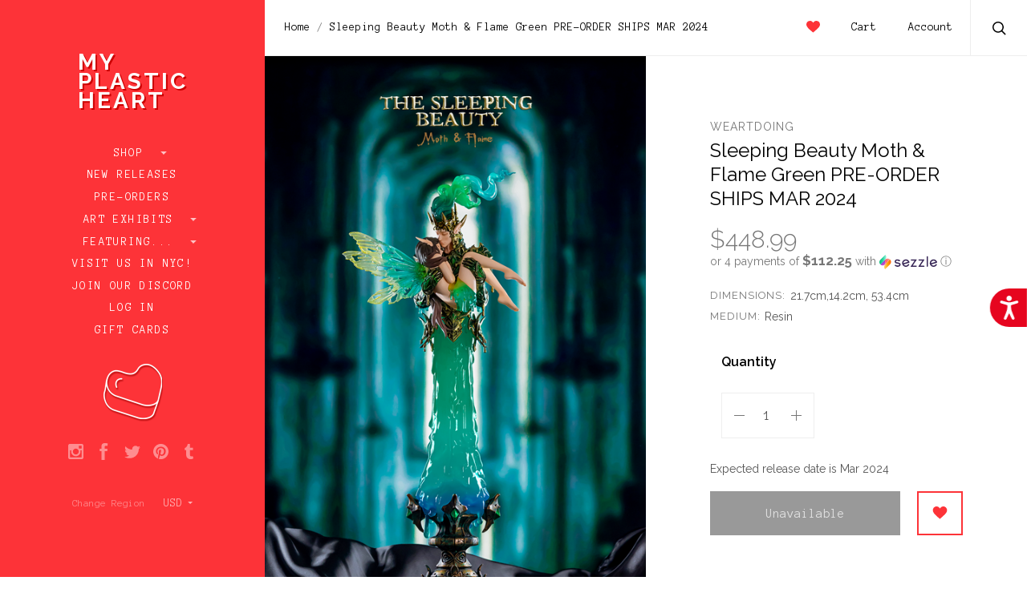

--- FILE ---
content_type: text/html; charset=UTF-8
request_url: https://www.myplasticheart.com/sleeping-beauty-moth-flame-green-pre-order-ships-mar-2024/
body_size: 33182
content:

<!doctype html>
<!--[if IE 8]><html class="no-js ie8 lt-ie10 lt-ie9" lang="en"> <![endif]-->
<!--[if IE 9 ]><html class="no-js ie9 lt-ie10"> <![endif]-->
<!--[if (gt IE 9)|!(IE)]><!--> <html class="no-js"> <!--<![endif]-->
<head>

  <title>Sleeping Beauty Moth &amp; Flame Green PRE-ORDER SHIPS MAR 2024 - myplasticheart</title>

  <meta property="product:price:amount" content="448.99" /><meta property="product:price:currency" content="USD" /><meta property="og:url" content="https://www.myplasticheart.com/sleeping-beauty-moth-flame-green-pre-order-ships-mar-2024/" /><meta property="og:site_name" content="myplasticheart" /><meta name="keywords" content="myplasticheart, My Plastic Heart, mph, art toys, android, Be@rbrick, Designer Toys, tokidoki, dunny, kidrobot, gary baseman, designer toys, Joe Ledbetter, Frank Kozik, munny, Konatsu, Yoshitomo Nara, art toys, smiski, rick and morty"><link rel='canonical' href='https://www.myplasticheart.com/sleeping-beauty-moth-flame-green-pre-order-ships-mar-2024/' /><meta name='platform' content='bigcommerce.stencil' /><meta property="og:type" content="product" />
<meta property="og:title" content="Sleeping Beauty Moth &amp; Flame Green PRE-ORDER SHIPS MAR 2024" />
<meta property="og:image" content="https://cdn11.bigcommerce.com/s-fvv65gjhoq/products/9056/images/70556/00012586__84442.1695362627.500.750.png?c=2" />
<meta property="og:availability" content="oos" />
<meta property="pinterest:richpins" content="enabled" />
  
   
  <link href="https://cdn11.bigcommerce.com/s-fvv65gjhoq/product_images/favicon.ico?t=1484514090" rel="shortcut icon">
  <meta name="viewport" content="width=device-width, initial-scale=1, maximum-scale=1">
  <link data-stencil-stylesheet href="https://cdn11.bigcommerce.com/s-fvv65gjhoq/stencil/73697470-0c23-0135-bbdd-525400dfdca6/e/e1814c50-b1f2-013e-f7a4-4ef3209772a9/css/theme-588b6d20-4caa-0135-2542-525400dfdca6.css" rel="stylesheet">
  <link href="https://fonts.googleapis.com/css?family=Raleway:300,400,400italic,600,700%7CAnonymous+Pro:400,700&display=swap" rel="stylesheet">

  <!-- Start Tracking Code for analytics_facebook -->

<script>
!function(f,b,e,v,n,t,s){if(f.fbq)return;n=f.fbq=function(){n.callMethod?n.callMethod.apply(n,arguments):n.queue.push(arguments)};if(!f._fbq)f._fbq=n;n.push=n;n.loaded=!0;n.version='2.0';n.queue=[];t=b.createElement(e);t.async=!0;t.src=v;s=b.getElementsByTagName(e)[0];s.parentNode.insertBefore(t,s)}(window,document,'script','https://connect.facebook.net/en_US/fbevents.js');

fbq('set', 'autoConfig', 'false', '347175869792015');
fbq('dataProcessingOptions', ['LDU'], 0, 0);
fbq('init', '347175869792015', {"external_id":"99f7dd69-d616-43c4-b2a9-d2cf8f4c2785"});
fbq('set', 'agent', 'bigcommerce', '347175869792015');

function trackEvents() {
    var pathName = window.location.pathname;

    fbq('track', 'PageView', {}, "");

    // Search events start -- only fire if the shopper lands on the /search.php page
    if (pathName.indexOf('/search.php') === 0 && getUrlParameter('search_query')) {
        fbq('track', 'Search', {
            content_type: 'product_group',
            content_ids: [],
            search_string: getUrlParameter('search_query')
        });
    }
    // Search events end

    // Wishlist events start -- only fire if the shopper attempts to add an item to their wishlist
    if (pathName.indexOf('/wishlist.php') === 0 && getUrlParameter('added_product_id')) {
        fbq('track', 'AddToWishlist', {
            content_type: 'product_group',
            content_ids: []
        });
    }
    // Wishlist events end

    // Lead events start -- only fire if the shopper subscribes to newsletter
    if (pathName.indexOf('/subscribe.php') === 0 && getUrlParameter('result') === 'success') {
        fbq('track', 'Lead', {});
    }
    // Lead events end

    // Registration events start -- only fire if the shopper registers an account
    if (pathName.indexOf('/login.php') === 0 && getUrlParameter('action') === 'account_created') {
        fbq('track', 'CompleteRegistration', {}, "");
    }
    // Registration events end

    

    function getUrlParameter(name) {
        var cleanName = name.replace(/[\[]/, '\[').replace(/[\]]/, '\]');
        var regex = new RegExp('[\?&]' + cleanName + '=([^&#]*)');
        var results = regex.exec(window.location.search);
        return results === null ? '' : decodeURIComponent(results[1].replace(/\+/g, ' '));
    }
}

if (window.addEventListener) {
    window.addEventListener("load", trackEvents, false)
}
</script>
<noscript><img height="1" width="1" style="display:none" alt="null" src="https://www.facebook.com/tr?id=347175869792015&ev=PageView&noscript=1&a=plbigcommerce1.2&eid="/></noscript>

<!-- End Tracking Code for analytics_facebook -->

<!-- Start Tracking Code for analytics_googleanalytics -->

<style> 
#banner1 {
    min-height: 500px;
    position: relative;
    padding-top: 50px;
    padding-left: 150px;
    margin-left: 8px;
    margin-bottom: 8px;
    margin-right: 8px;
    opacity: 1;
    transition: .5s ease;
}

#banner1:hover {
  opacity: 0.8;
}

@media screen and (min-width: 667px) {
  main {
    padding: 0;
  }
}

/* Mobile first responsive web design. */
.hero {
    background-image: url('https://www.myplasticheart.com/product_images/uploaded_images/banner1-350.jpg');
    background-repeat: no-repeat;
    background-position: center;
    background-size: cover;
}

/* Mobile landscape breakpoint. */
@media only screen and (min-width: 480px) {
    .hero {
        background-image: url('https://www.myplasticheart.com/product_images/uploaded_images/banner1-490.jpg');
    min-height: 500px;
    }
}

/* Tablet breakpoint. */
@media only screen and (min-width: 768px) {
    .hero {
        background-image: url('https://www.myplasticheart.com/product_images/uploaded_images/banner1-490.jpg');
    }
}

/* Laptop breakpoint. */
@media only screen and (min-width: 1024px) {
    .hero {
        background-image: url('https://www.myplasticheart.com/product_images/uploaded_images/banner1-490.jpg');
    }
}

/* Desktop breakpoint. */
@media only screen and (min-width: 1600px) {
    .hero {
        background-image: url('https://www.myplasticheart.com/product_images/uploaded_images/banner1-2000.jpg');
    }
}

#banner2 {
  float:left; 
  width:50%;
  padding-left: 0px;
  margin-left: 8px;
  margin-bottom: 8px;
  margin-right: 8px;
  background-image: url(https://www.myplasticheart.com/product_images/uploaded_images/banner2.jpg);
  background-size: cover;
  background-repeat: no-repeat;
  opacity: 1;
  transition: .5s ease;
}

#banner2:hover {
  opacity: 0.8;
}

#banner3 { 
  overflow:hidden;
  padding-left: 0px;
  margin-left: 8px;
  margin-bottom: 8px;
  margin-right: 8px;
  background-image: url(https://www.myplasticheart.com/product_images/uploaded_images/banner3.jpg);
  background-size: cover;
  background-repeat: no-repeat;
  opacity: 1;
  transition: .5s ease;
}

#banner3:hover {
  opacity: 0.8;
}

@media screen and (max-width: 800px) {
   #banner2 { 
    float: none;
    width:auto;   
  }
}

div.caption1 {
  position: absolute;
  top: 0%;
  left: 0%;
  width: 80%;
  padding: 8px;
  background-color: #fd3338;
  border: 1px;
  opacity: 0.6;
  filter: alpha(opacity=60); /* For IE8 and earlier */
  font-weight: bold;
  font-family: Anonymous Pro;
  font-size: 18px;
  font-weight: normal;
  color: #ffffff;
  text-align: center;
}
div.caption1 p {
  margin: 0px;
}
 div.caption2 {
  position: relative;
  top: 70%;
  left: 5%;
  width: 250px;
  padding: 8px;
  background-color: #fb3338;
  border: 1px;
  opacity: 0.6;
  filter: alpha(opacity=60); /* For IE8 and earlier */
  font-weight: bold;
  font-family: Anonymous Pro;
  font-size: 18px;
  font-weight: normal;
  color: #ffffff;
  text-align: center;
}
div.caption2 p {
  margin: 0px;
}
 div.caption3 {
  position: relative;
  top: 70%;
  left: 10%;
  width: 250px;
  padding: 8px;
  background-color: #fb3338;
  border: 1px;
  opacity: 0.6;
  filter: alpha(opacity=60); /* For IE8 and earlier */
  font-weight: bold;
  font-family: Anonymous Pro;
  font-size: 18px;
  font-weight: normal;
  color: #ffffff;
  text-align: center;
}
div.caption3 p {
  margin: 0px;
}
#giftguide {
    box-sizing: border-box;	
}

body {
    margin: 0;
}

/* Create two equal columns that floats next to each other */
.column {
    float: left;
    width: 50%;
    padding: 0 8px 0 0;
}

/* Clear floats after the columns */
.row:after {
    content: "";
    display: table;
    clear: both;
}

/* Responsive layout - makes the two columns stack on top of each other instead of next to each other */
@media (max-width: 600px) {
    .column {
        display: block;
        width: 100%;
    }
}
    .bordered {
	border-bottom: 1px dashed #cacaca;
	padding-bottom: 8px;
	margin-bottom: 8px;
	}
	.btn {
    border-radius: 0px;
    color: #ffffff;
    opacity: 1;
    background-color: #fd3338;
    border: solid #fd3338 2px;
    text-decoration: none;
    line-height: 35px;
    padding: 0;
    font-family: "Anonymous Pro";
    font-weight: 400;
    font-size: 1.14286rem;
    text-align: center;
    margin-top: 6px;
    display: block;
}
    .btn:hover {  
    opacity: 0.65;
    color: #fd3338;
	background-color: #ffffff;
}
	.message {
		padding: 5%;
    	        background-color: #fe999b;
		color: #ffffff;
		font-size: 2.5vw;
		height: 100%; 
	        border-bottom: 1px dashed #cacaca;
                margin-bottom: 8px;
	}
</style>

<script src="https://chimpstatic.com/mcjs-connected/js/users/47d10fdae40126b6b1198d404/6fc9be7aa03d985381ff3e0e5.js"></script>
<script src="https://conduit.mailchimpapp.com/js/stores/fvv65gjhoq/conduit.js"></script>

<script src="//code.tidio.co/cbfcp2ugapfik3xuneeayeym8ens8zll.js"></script>

<script type="application/ld+json">
{
  "@context": "http://schema.org",
  "@type": "Organization",
  "url": "https://www.myplasticheart.com",
  "logo": "https://cdn7.bigcommerce.com/s-fvv65gjhoq/product_images/uploaded_images/mailchimp-logo.png"
}
{ "@context" : "http://schema.org",
  "@type" : "Organization",
  "name" : “myplasticheart”,
  "url" : "https://www.myplasticheart.com",
  "sameAs" : [ "https://www.facebook.com/myplasticheartnyc/",
    "https://www.instagram.com/myplasticheart/“,
    "https://twitter.com/_myplasticheart"] 
}
</script>


<script async src="https://www.googletagmanager.com/gtag/js?id=UA-332322-1"></script>
<script>
window.dataLayer = window.dataLayer || [];
function gtag(){dataLayer.push(arguments);}
gtag('js', new Date());
gtag('config', 'UA-332322-1');
gtag('config', 'AW-1071386419');

function trackEcommerce() {
    function gaAddTrans(orderID, store, total, tax, shipping, city, state, country, currency) {
        var transaction = {
            id: orderID,
            affiliation: store,
            revenue: total,
            tax: tax,
            shipping: shipping,
            city: city,
            state: state,
            country: country
        };

        if (currency) {
            transaction.currency = currency;
        }

        ga('ecommerce:addTransaction', transaction);
    }
    
    function gaAddItems(orderID, sku, product, variation, price, qty) {
        ga('ecommerce:addItem', {
            id: orderID,
            sku: sku,
            name: product,
            category: variation,
            price: price,
            quantity: qty
        });
    }

    function gaTrackTrans() {
        ga('ecommerce:send');
  gtag('event', 'conversion', {
      'send_to': 'AW-1071386419/NrLKCIb9sdMBELOe8P4D',
      'value': 0.0,
      'currency': 'USD',
      'transaction_id': ''
  });
    }

    function gtagAddTrans(orderID, store, total, tax, shipping, city, state, country, currency) {
        this.transaction = {
            transaction_id: orderID,
            affiliation: store,
            value: total,
            tax: tax,
            shipping: shipping,
            items: []
        };

        if (currency) {
            this.transaction.currency = currency;
        }
    }

    function gtagAddItem(orderID, sku, product, variation, price, qty) {
        this.transaction.items.push({
            id: sku,
            name: product,
            category: variation,
            price: price,
            quantity: qty
        });
    }

    function gtagTrackTrans() {
        gtag('event', 'purchase', this.transaction);        
        this.transaction = null;
    }

    if (typeof gtag === 'function') {
        this._addTrans = gtagAddTrans;
        this._addItem = gtagAddItem;
        this._trackTrans = gtagTrackTrans;
    } else if (typeof ga === 'function') {
        this._addTrans = gaAddTrans;
        this._addItem = gaAddItems;
        this._trackTrans = gaTrackTrans;
    }
}

var pageTracker = new trackEcommerce();

</script>

<script type='text/javascript'>
window.__lo_site_id = 166143;

	(function() {
		var wa = document.createElement('script'); wa.type = 'text/javascript'; wa.async = true;
		wa.src = 'https://d10lpsik1i8c69.cloudfront.net/w.js';
		var s = document.getElementsByTagName('script')[0]; s.parentNode.insertBefore(wa, s);
	  })();
	</script>

<script>
  function initFreshChat() {
    window.fcWidget.init({
      token: "7443a1b7-3ecb-4175-918a-e1df2604d6ac",
      host: "https://wchat.freshchat.com"
    });
  }
  function initialize(i,t){var e;i.getElementById(t)?initFreshChat():((e=i.createElement("script")).id=t,e.async=!0,e.src="https://wchat.freshchat.com/js/widget.js",e.onload=initFreshChat,i.head.appendChild(e))}function initiateCall(){initialize(document,"freshchat-js-sdk")}window.addEventListener?window.addEventListener("load",initiateCall,!1):window.attachEvent("load",initiateCall,!1);
</script>


<script src="https://code.jquery.com/jquery-1.12.4.min.js" integrity="sha256-ZosEbRLbNQzLpnKIkEdrPv7lOy9C27hHQ+Xp8a4MxAQ="
  crossorigin="anonymous"></script>
 
<script>
var path = window.location.pathname;
var pagen = path.split("/").pop();
if (pagen == 'checkout' || pagen == 'checkout.php') {
  jQuery(document).ready(function() {
    jQuery(document).on( 'mouseover', function(e){
 
          if($('#sameAsBilling').length > 0){
if(!$('body').hasClass('shippingUnChecked')){
              if($('#sameAsBilling').is(':checked')){
                    $('#sameAsBilling').attr('checked',true).click();
                    $('body').addClass('shippingUnChecked');
                }
}
            $('#sameAsBilling').click(function(){
                if($(this).is(':checked')){}
                    else{
                      $(this).attr('checked',false).click();
                   }
            });
          }
 
   });
  });
}
</script>

<!-- End Tracking Code for analytics_googleanalytics -->

<!-- Start Tracking Code for analytics_googleanalytics4 -->

<script data-cfasync="false" src="https://cdn11.bigcommerce.com/shared/js/google_analytics4_bodl_subscribers-358423becf5d870b8b603a81de597c10f6bc7699.js" integrity="sha256-gtOfJ3Avc1pEE/hx6SKj/96cca7JvfqllWA9FTQJyfI=" crossorigin="anonymous"></script>
<script data-cfasync="false">
  (function () {
    window.dataLayer = window.dataLayer || [];

    function gtag(){
        dataLayer.push(arguments);
    }

    function initGA4(event) {
         function setupGtag() {
            function configureGtag() {
                gtag('js', new Date());
                gtag('set', 'developer_id.dMjk3Nj', true);
                gtag('config', 'G-VW1VKQWR87');
            }

            var script = document.createElement('script');

            script.src = 'https://www.googletagmanager.com/gtag/js?id=G-VW1VKQWR87';
            script.async = true;
            script.onload = configureGtag;

            document.head.appendChild(script);
        }

        setupGtag();

        if (typeof subscribeOnBodlEvents === 'function') {
            subscribeOnBodlEvents('G-VW1VKQWR87', false);
        }

        window.removeEventListener(event.type, initGA4);
    }

    

    var eventName = document.readyState === 'complete' ? 'consentScriptsLoaded' : 'DOMContentLoaded';
    window.addEventListener(eventName, initGA4, false);
  })()
</script>

<!-- End Tracking Code for analytics_googleanalytics4 -->

<!-- Start Tracking Code for analytics_siteverification -->

<meta name="google-site-verification" content="V-7GTm4nfCzqfIx6OeuVzUyGEaq7V1TStVM2a11gA60" />

<!-- End Tracking Code for analytics_siteverification -->

<!-- Start Tracking Code for analytics_visualwebsiteoptimizer -->

<script src="//ajax.googleapis.com/ajax/libs/jquery/3.1.0/jquery.min.js"></script>
<script type="text/javascript">
var path = window.location.pathname;
var pagen = path.split("/").pop();
//alert(pagen);
if ( pagen == 'checkout.php' || pagen == 'checkout'){
	$(document).ready(function(){
		$(document).ajaxComplete(function(event, request, settings) {
			$('.ExpressCheckoutContent > form > p + div.shippingquote ul.ShippingProviderList > li').css('list-style','decimal');
			$('.ExpressCheckoutContent > form > p + div.shippingquote ul.ShippingProviderList > li').css('padding-left','10px');
			
			
			
			var txt = "Flat Rate (Gallery and exhibit items do not apply)"	
			$('.ShipperName').each(function() {
				var ShipperName = $(this).html();
				if(txt===ShipperName){
					//alert('yes');
					$(this).parent().closest('li').addClass('DefaultShipperName');
				}
			});
			$('.ExpressCheckoutContent > form > p + div.shippingquote ul.ShippingProviderList').prepend($('li.DefaultShipperName'));
			
			$('li.DefaultShipperName input[type="radio"]').trigger("click");
			setTimeout(function(){
				$('.ExpressCheckoutContent > form > p + div.shippingquote div.radio span.checked').removeClass('checked');
				$('li.DefaultShipperName label > div > span').addClass("checked");
			}, 500);
			
			$('.ExpressCheckoutContent > form > p + div.shippingquote ul.ShippingProviderList > li span.ShipperName:contains(HOLD FOR LATER DELIVERY)').parent().closest('li').addClass('Hold_Later');
			$('.ExpressCheckoutContent > form > p + div.shippingquote ul.ShippingProviderList > li span.ShipperName:contains(IN-STORE PICKUP)').parent().closest('li').addClass('In_Store_Pickup');
			
			$('.ExpressCheckoutContent > form > p + div.shippingquote ul.ShippingProviderList').append($('li.Hold_Later'));
			$('.ExpressCheckoutContent > form > p + div.shippingquote ul.ShippingProviderList').append($('li.In_Store_Pickup'));
			
			$('label[for="checkout_provider_checkout_braintree"]:contains(Credit Card)').prev().closest('div').addClass('CustomDefaultSelected');
			$("div.CustomDefaultSelected span > input").trigger("click");
			$("div.CustomDefaultSelected span").addClass("checked");
		});
	});
}
</script>

<!-- End Tracking Code for analytics_visualwebsiteoptimizer -->


<script type="text/javascript" src="https://checkout-sdk.bigcommerce.com/v1/loader.js" defer ></script>
<script src="https://www.google.com/recaptcha/api.js" async defer></script>
<script type="text/javascript">
var BCData = {"product_attributes":{"sku":null,"upc":null,"mpn":null,"gtin":null,"weight":null,"base":true,"image":null,"price":{"without_tax":{"formatted":"$448.99","value":448.99,"currency":"USD"},"tax_label":"Tax"},"out_of_stock_behavior":"label_option","out_of_stock_message":"OUT OF STOCK","available_modifier_values":[],"in_stock_attributes":[],"stock":null,"instock":false,"stock_message":null,"purchasable":true,"purchasing_message":"The selected product combination is currently unavailable.","call_for_price_message":null}};
</script>
<script src='https://www.powr.io/powr.js?external-type=bigcommerce' async></script><script src='https://searchserverapi1.com/widgets/bigcommerce/init.js?api_key=2Y9J6W6i8i' async ></script><!-- Global site tag (gtag.js) - Google Ads: AW-11046851321 -->
<script async src="https://www.googletagmanager.com/gtag/js?id=AW-11046851321"></script>
<script>
  window.dataLayer = window.dataLayer || [];
  function gtag(){dataLayer.push(arguments);}
  gtag('js', new Date());

  gtag('config', 'AW-11046851321');
  gtag('set', 'developer_id.dMjk3Nj', true);
</script>
<!-- GA4 Code Start: View Product Content -->
<script>
  gtag('event', 'view_item', {
    send_to: 'AW-11046851321',
    ecomm_pagetype: 'product',
    currency: 'USD',
    items: [{
      id: '',
      name: 'Sleeping Beauty Moth &amp; Flame Green PRE-ORDER SHIPS MAR 2024',
      quantity: 1,
      google_business_vertical: 'retail',
      currency: "USD",
      price: 448.99,
    }],
    value: 448.99,
  });
</script>
<script type='text/javascript'>
document.sezzleConfig = {
"configGroups": [{
"targetXPath": ".price-withouttax/.price-value-wrapper/.price-value"
},{
"targetXPath": ".price-withtax/.price-value-wrapper/.price-value"
},{
"targetXPath": ".productView-price/.price-section/.price--withoutTax"
},{
"targetXPath": ".productView-price/.price-section/.price--withTax"
},{
"targetXPath": ".cart-total-grandTotal/SPAN-0",
"renderToPath": "../..",
"urlMatch": "cart"
},{
"targetXPath":".order-total/.cart-totals-value/.value-price"
}]
}</script><script src='https://widget.sezzle.com/v1/javascript/price-widget?uuid=fe7a54f7-045f-4e45-a634-8ad5b640d491'></script>
<!-- TikTok Pixel Code Start: Initialization Script & Page Event -->
<script>
!function (w, d, t) {
  w.TiktokAnalyticsObject=t;var ttq=w[t]=w[t]||[];ttq.methods=["page","track","identify","instances","debug","on","off","once","ready","alias","group","enableCookie","disableCookie"],ttq.setAndDefer=function(t,e){t[e]=function(){t.push([e].concat(Array.prototype.slice.call(arguments,0)))}};for(var i=0;i<ttq.methods.length;i++)ttq.setAndDefer(ttq,ttq.methods[i]);ttq.instance=function(t){for(var e=ttq._i[t]||[],n=0;n<ttq.methods.length;n++)ttq.setAndDefer(e,ttq.methods[n]);return e},ttq.load=function(e,n){var i="https://analytics.tiktok.com/i18n/pixel/events.js";ttq._i=ttq._i||{},ttq._i[e]=[],ttq._i[e]._u=i,ttq._t=ttq._t||{},ttq._t[e]=+new Date,ttq._o=ttq._o||{},ttq._o[e]=n||{},ttq._partner=ttq._partner||"BigCommerce";var o=document.createElement("script");o.type="text/javascript",o.async=!0,o.src=i+"?sdkid="+e+"&lib="+t;var a=document.getElementsByTagName("script")[0];a.parentNode.insertBefore(o,a)};

  ttq.load('CIA78KBC77U41O1T551G');
  ttq.page();
}(window, document, 'ttq');

if (typeof BODL === 'undefined') {
  // https://developer.bigcommerce.com/theme-objects/breadcrumbs
  
  // https://developer.bigcommerce.com/theme-objects/brand
  
  // https://developer.bigcommerce.com/theme-objects/category
  
  
  // https://developer.bigcommerce.com/theme-objects/product
  
  
  
  
  
  
  
  // https://developer.bigcommerce.com/theme-objects/products
  
  // https://developer.bigcommerce.com/theme-objects/product_results
  
  // https://developer.bigcommerce.com/theme-objects/order
  
  // https://developer.bigcommerce.com/theme-objects/wishlist
  
  // https://developer.bigcommerce.com/theme-objects/wishlist
  
  // https://developer.bigcommerce.com/theme-objects/cart
  // (Fetching selective cart data to prevent additional payment button object html from causing JS parse error)
  
  
  // https://developer.bigcommerce.com/theme-objects/customer
  var BODL = JSON.parse("{\"breadcrumbs\":[{\"url\":\"https://www.myplasticheart.com/\",\"name\":\"Home\"},{\"url\":\"https://www.myplasticheart.com/sleeping-beauty-moth-flame-green-pre-order-ships-mar-2024/\",\"name\":\"Sleeping Beauty Moth & Flame Green PRE-ORDER SHIPS MAR 2024\"}],\"productId\":9056,\"skuId\":null,\"productTitle\":\"Sleeping Beauty Moth & Flame Green PRE-ORDER SHIPS MAR 2024\",\"productCurrencyWithoutTax\":\"USD\",\"productPriceWithoutTax\":448.99,\"products\":[],\"phone\":null,\"email\":null}");

  if (BODL.categoryName) {
    BODL.category = {
      name: BODL.categoryName,
      products: BODL.categoryProducts,
    }
  }

  if (BODL.productTitle) {
    BODL.product = {
      id: BODL.productId,
      title: BODL.productTitle,
      price: {
        without_tax: {
          currency: BODL.productCurrency,
          value: BODL.productPrice,
        },
      },
    }
  }
}

BODL.getCartItemContentId = (item) => {
  switch(item.type) {
    case 'GiftCertificate':
      return item.type;
      break;
    default:
      return item.product_id;
  }
}

BODL.getQueryParamValue = function (name) {
  var cleanName = name.replace(/[\[]/, '\[').replace(/[\]]/, '\]');
  var regex = new RegExp('[\?&]' + cleanName + '=([^&#]*)');
  var results = regex.exec(window.location.search);
  return results === null ? '' : decodeURIComponent(results[1].replace(/\+/g, ' '));
}

// Advanced Matching
  var phoneNumber = ''
  var email = ''
  if (BODL.phone) {
    var phoneNumber = BODL.phone;
    if (BODL.phone.indexOf('+') === -1) {
   // No country code, so default to US code
        phoneNumber = `+1${phoneNumber}`;  
    }
  }

  if (BODL.email) {
    var email = BODL.email
  }
  
  ttq.instance('CIA78KBC77U41O1T551G').identify({
    email: email,
    phone_number: phoneNumber})
</script>
<!-- TikTok Pixel Code End: Initialization Script & Page Event -->

<!-- TikTok Pixel Code Start: View Product Content -->
<script>
if (BODL.product) {
  // Advanced Matching
  var phoneNumber = ''
  var email = ''
  if (BODL.phone) {
    var phoneNumber = BODL.phone;
    if (BODL.phone.indexOf('+') === -1) {
   // No country code, so default to US code
        phoneNumber = `+1${phoneNumber}`;  
    }
  }

  if (BODL.email) {
    var email = BODL.email
  }
  
  ttq.instance('CIA78KBC77U41O1T551G').identify({
    email: email,
    phone_number: phoneNumber})
  var productPrice = 0
  var productCurrency = ""
  if (BODL.productCurrencyWithoutTax && BODL.productCurrencyWithoutTax !== "") {
    productPrice = BODL.productPriceWithoutTax
    productCurrency = BODL.productCurrencyWithoutTax
  }
  if (BODL.productCurrencyWithTax && BODL.productCurrencyWithTax !== "") {
    productPrice = BODL.productPriceWithTax
    productCurrency = BODL.productCurrencyWithTax
  }
  //default contentId to productId if sku_id is not found on product 
  var contentID = BODL.productId
  if (BODL.skuId && BODL.skuId !== "") {
    contentID = BODL.skuId
  }
  ttq.instance('CIA78KBC77U41O1T551G').track('ViewContent', {
    content_id: contentID,
    content_category: BODL.breadcrumbs[1] ? BODL.breadcrumbs[1].name : '',
    content_name: BODL.product.title,
    content_type: "product_group",
    currency: productCurrency,
    price: productPrice,
    value: productPrice,
  });
}
</script>
<!-- TikTok Pixel Code End: View Product Content -->

<!-- TikTok Pixel Code Start: View Category Content -->
<script>
if (BODL.category) {
  // Advanced Matching
  var phoneNumber = ''
  var email = ''
  if (BODL.phone) {
    var phoneNumber = BODL.phone;
    if (BODL.phone.indexOf('+') === -1) {
    // No country code, so default to US code
        phoneNumber = `+1${phoneNumber}`;  
    }
  }
    
  if (BODL.email) {
    var email = BODL.email
  }
  
  ttq.instance('CIA78KBC77U41O1T551G').identify({
    email: email,
    phone_number: phoneNumber})
  ttq.instance('CIA78KBC77U41O1T551G').track('ViewContent', {
    contents: BODL.category.products.map((p) => ({
      content_id: p.id,
      content_category: BODL.category.name,
      content_name: p.name,
      content_type: "product_group"
    }))
  });
}
</script>
<!-- TikTok Pixel Code End: View Category Content -->

<!-- TikTok Pixel Code Start: Add to Wishlist -->
<script>
// This only sends one wishlist product: the one that was just added based on the 'added_product_id' param in the url
if (BODL.wishlist) {
  var productPrice = 0
  var productCurrency = ""
  if (BODL.productCurrencyWithoutTax && BODL.productCurrencyWithoutTax !== "") {
    productPrice = BODL.productPriceWithoutTax
    productCurrency = BODL.productCurrencyWithoutTax
  }
  if (BODL.productCurrencyWithTax && BODL.productCurrencyWithTax !== "") {
    productPrice = BODL.productPriceWithTax
    productCurrency = BODL.productCurrencyWithTax
  }

  var addedWishlistItem = BODL.wishlist.items.filter((i) => i.product_id === parseInt(BODL.getQueryParamValue('added_product_id'))).map((p) => ({
    var contentId = p.product_id
    if (p.sku && p.sku !== "") {
        contentId = p.sku
    }
    content_id: contentId,
    // Commenting out as category data doesn't exist on wishlist items
    // content_category: p.does_not_exist, 
    content_name: p.name,
    content_type: "product_group",
    currency: productCurrency,
    price: productPrice,
    value: productPrice,
  }));
  
  // Advanced Matching
  var phoneNumber = ''
  var email = ''
  if (BODL.phone) {
    var phoneNumber = BODL.phone;
    if (BODL.phone.indexOf('+') === -1) {
   // No country code, so default to US code
        phoneNumber = `+1${phoneNumber}`;  
    }
  }

  if (BODL.email) {
    var email = BODL.email
  }
  
  ttq.instance('CIA78KBC77U41O1T551G').identify({
    email: email,
    phone_number: phoneNumber})
  
  ttq.instance('CIA78KBC77U41O1T551G').track('AddToWishlist', addedWishlistItem[0]);
}
</script>
<!-- TikTok Pixel Code End: Add to Wishlist -->

<!-- TikTok Pixel Code Start: Subscribe to Newsletter -->
<script>
if (window.location.pathname.indexOf('/subscribe.php') === 0 && BODL.getQueryParamValue('result') === 'success') {
  // Advanced Matching
  var phoneNumber = ''
  var email = ''
  if (BODL.phone) {
    var phoneNumber = BODL.phone;
    if (BODL.phone.indexOf('+') === -1) {
   // No country code, so default to US code
        phoneNumber = `+1${phoneNumber}`;  
    }
  }

  if (BODL.email) {
    var email = BODL.email
  }
  
  ttq.instance('CIA78KBC77U41O1T551G').identify({
    email: email,
    phone_number: phoneNumber})

  ttq.instance('CIA78KBC77U41O1T551G').track('Subscribe');
}
</script>
<!-- TikTok Pixel Code End: Subscribe to Newsletter -->

<!-- TikTok Pixel Code Start: Search -->
<script>
if (BODL.search) {
  // Advanced Matching
  var phoneNumber = ''
  var email = ''
  if (BODL.phone) {
    var phoneNumber = BODL.phone;
    if (BODL.phone.indexOf('+') === -1) {
   // No country code, so default to US code
        phoneNumber = `+1${phoneNumber}`;  
    }
  }

  if (BODL.email) {
    var email = BODL.email
  }
  
  ttq.instance('CIA78KBC77U41O1T551G').identify({
    email: email,
    phone_number: phoneNumber})
  var productPrice = 0
  var productCurrency = ""
  if (BODL.productCurrencyWithoutTax && BODL.productCurrencyWithoutTax !== "") {
    productPrice = BODL.productPriceWithoutTax
    productCurrency = BODL.productCurrencyWithoutTax
  }
  if (BODL.productCurrencyWithTax && BODL.productCurrencyWithTax !== "") {
    productPrice = BODL.productPriceWithTax
    productCurrency = BODL.productCurrencyWithTax
  }

  ttq.instance('CIA78KBC77U41O1T551G').track('Search', {
    query: BODL.getQueryParamValue('search_query'),
    contents: BODL.search.products.map((p) => ({
      var contentId = p.id
      if (p.sku && p.sku !== "") {
        contentId = p.sku
      }
      content_id: contentId,
      // Products can be in multiple categories.
      // Commenting out as this might distort category reports if only the first one is used.
      // content_category: p.category[0], 
      content_name: p.name,
      content_type: "product_group",
      currency: productCurrency,
      price: productPrice,
      value: productPrice,
    }))
  });
}
</script>
<!-- TikTok Pixel Code End: Search -->

<!-- TikTok Pixel Code Start: Registration -->
<script>
if (window.location.pathname.indexOf('/login.php') === 0 && BODL.getQueryParamValue('action') === 'account_created') {
  // Advanced Matching
  var phoneNumber = ''
  var email = ''
  if (BODL.phone) {
    var phoneNumber = BODL.phone;
    if (BODL.phone.indexOf('+') === -1) {
   // No country code, so default to US code
        phoneNumber = `+1${phoneNumber}`;  
    }
  }

  if (BODL.email) {
    var email = BODL.email
  }
  
  ttq.instance('CIA78KBC77U41O1T551G').identify({
    email: email,
    phone_number: phoneNumber})
  
  ttq.instance('CIA78KBC77U41O1T551G').track('Registration');
}
</script>
<!-- TikTok Pixel Code End: Registration -->

 <script data-cfasync="false" src="https://microapps.bigcommerce.com/bodl-events/1.9.4/index.js" integrity="sha256-Y0tDj1qsyiKBRibKllwV0ZJ1aFlGYaHHGl/oUFoXJ7Y=" nonce="" crossorigin="anonymous"></script>
 <script data-cfasync="false" nonce="">

 (function() {
    function decodeBase64(base64) {
       const text = atob(base64);
       const length = text.length;
       const bytes = new Uint8Array(length);
       for (let i = 0; i < length; i++) {
          bytes[i] = text.charCodeAt(i);
       }
       const decoder = new TextDecoder();
       return decoder.decode(bytes);
    }
    window.bodl = JSON.parse(decodeBase64("[base64]"));
 })()

 </script>

<script nonce="">
(function () {
    var xmlHttp = new XMLHttpRequest();

    xmlHttp.open('POST', 'https://bes.gcp.data.bigcommerce.com/nobot');
    xmlHttp.setRequestHeader('Content-Type', 'application/json');
    xmlHttp.send('{"store_id":"10207147","timezone_offset":"-4.0","timestamp":"2026-01-19T18:54:23.91769300Z","visit_id":"781600c6-df86-4459-b461-2bd4f01328bb","channel_id":1}');
})();
</script>

  
  
  







































  <!-- snippet location html_head -->
</head>

<body class="layout page-product aspect-one-by-one
grid-border-gutter
retina-logo

">
  <div class="icon-sprite"><svg xmlns="http://www.w3.org/2000/svg" xmlns:xlink="http://www.w3.org/1999/xlink">
  <symbol id="icon-star" viewBox="0 0 22 20">
    <title>icon-star</title>
    <g transform="translate(-163.000000, -175.000000)">
      <g transform="translate(79.000000, 56.000000)">
        <g transform="translate(0.000000, 119.000000)">
          <polygon points="95 16.5 88.5343622 19.8991869 89.7691892 12.6995935 84.5383783 7.60081306 91.7671811 6.55040653 95 0 98.2328189 6.55040653 105.461622 7.60081306 100.230811 12.6995935 101.465638 19.8991869 "/>
        </g>
      </g>
    </g>
  </symbol>

  <symbol id="icon-account" viewBox="0 0 16 16">
    <title>account icon</title>
    <path id="svg_2" d="m14.90002,16l-8.97007,0c-0.42319,0 -0.76649,-0.34331 -0.76649,-0.76668c0,-0.42319 0.34331,-0.7665 0.76649,-0.7665l8.15489,0c-0.30851,-2.423 -2.05843,-4.47529 -4.46593,-5.13234c-0.30742,-0.08367 -0.53083,-0.34945 -0.56149,-0.66625c-0.03048,-0.31735 0.13848,-0.62027 0.42445,-0.76109c1.16643,-0.57501 1.89109,-1.72701 1.89109,-3.00685c0,-1.85684 -1.51352,-3.36711 -3.37306,-3.36711c-1.85972,0 -3.37324,1.51027 -3.37324,3.36711c0,1.27984 0.72485,2.43184 1.89127,3.00685c0.28579,0.14064 0.45457,0.44374 0.42427,0.76109c-0.03029,0.31698 -0.25404,0.58258 -0.56149,0.66625c-2.65795,0.7252 -4.51424,3.1511 -4.51424,5.89884c0,0.42337 -0.34331,0.76668 -0.76649,0.76668c-0.42337,0 -0.76667,-0.34331 -0.76667,-0.76668c0,-2.92842 1.68517,-5.56437 4.23854,-6.84115c-0.93491,-0.90425 -1.47836,-2.14911 -1.47836,-3.4917c0,-2.70231 2.20123,-4.90047 4.90642,-4.90047c2.70537,0 4.90642,2.19816 4.90642,4.90047c0,1.34259 -0.54363,2.58745 -1.47836,3.4917c2.55356,1.27678 4.23872,3.91273 4.23872,6.84115c0,0.42337 -0.34349,0.76668 -0.76667,0.76668l0,0z"/>
  </symbol>

  <symbol id="icon-cart" viewBox="0 0 23 17">
    <title>cart icon</title>
    <path d="M9 15.5c0 2-3 2-3 0s3-2 3 0M19 15.5c0 2-3 2-3 0s3-2 3 0M22.547 2.488H5.323l-.37-2.12A.45.45 0 0 0 4.504 0H.455A.45.45 0 0 0 0 .446.45.45 0 0 0 .454.89h3.668L6.246 13a2.266 2.266 0 0 1 .914-.044l-.065-.367 12.507-1.346a.45.45 0 0 0 .375-.287l2.995-7.866a.445.445 0 0 0-.425-.602zM16.257 14c.164-.4.42-.742.743-1H8c.32.258.58.6.743 1h7.514z"/>
  </symbol>

  <symbol id="icon-arrow-down" viewBox="0 0 16 9">
    <title>arrow down</title>
    <path id="arrow_down" d="m15.85346,0.83884c0.09615,-0.09598 0.1438,-0.22177 0.1438,-0.34744c0,-0.12564 -0.04765,-0.25162 -0.1438,-0.34741c-0.19197,-0.19199 -0.50291,-0.19199 -0.69472,0l-7.16006,7.15973l-7.16023,-7.15973c-0.19147,-0.19199 -0.50241,-0.19199 -0.69472,0c-0.19164,0.19196 -0.19164,0.5029 0,0.69485l7.50784,7.50717c0.19164,0.19199 0.50241,0.19199 0.69487,0l7.50702,-7.50717l0,0z"/>
  </symbol>

  <symbol id="icon-arrow-left" viewBox="0 0 9 16">
    <title>arrow left</title>
    <path d="m7.55726,15.85617c0.096,0.09617 0.22183,0.14383 0.3475,0.14383c0.12566,0 0.25166,-0.04766 0.3475,-0.14383c0.192,-0.192 0.192,-0.503 0,-0.69483l-7.16097,-7.1613l7.16097,-7.16146c0.192,-0.1915 0.192,-0.5025 0,-0.69483c-0.192,-0.19167 -0.503,-0.19167 -0.695,0l-7.50846,7.50913c-0.192,0.19166 -0.192,0.50249 0,0.69499l7.50846,7.5083l0,0z"/>
  </symbol>

  <symbol id="icon-arrow-right" viewBox="0 0 9 16">
    <title>arrow left</title>
    <path d="m0.839,0.14383c-0.096,-0.09617 -0.22183,-0.14383 -0.3475,-0.14383c-0.12566,0 -0.25166,0.04766 -0.3475,0.14383c-0.192,0.192 -0.192,0.503 0,0.69483l7.16097,7.1613l-7.16097,7.16146c-0.192,0.1915 -0.192,0.5025 0,0.69483c0.192,0.19167 0.503,0.19167 0.695,0l7.50846,-7.50913c0.192,-0.19166 0.192,-0.50249 0,-0.69499l-7.50846,-7.5083l0,0z"/>
  </symbol>

  <symbol id="icon-dropdown" viewBox="0 0 8 4">
    <title>icon-dropdown</title>
    <polygon transform="translate(4.000000, 2.000000) rotate(-180.000000) translate(-4.000000, -2.000000)" points="4 0 8 4 0 4"></polygon>
  </symbol>

  <symbol id="icon-decrement" viewBox="0 0 13 1">
    <title>icon-decrement</title>
    <rect x="0" y="0" width="13" height="1"></rect>
  </symbol>

  <symbol id="icon-increment" viewBox="0 0 13 13">
    <title>icon-increment</title>
    <path d="M6,6 L0,6 L0,7 L6,7 L6,13 L7,13 L7,7 L13,7 L13,6 L7,6 L7,0 L6,0 L6,6 L6,6 Z">
  </symbol>

  <symbol id="icon-heart" viewBox="0 0 17 15">
    <title>icon-heart</title>
    <path d="M0.997384445,7.32543185 C0.431528516,6.62483553 0.0715908711,5.75101916 0.00957924069,4.79599049 C-0.0352045366,4.58454498 -0.0327631332,4.51401181 0.00232944293,4.64618179 C0.000780404971,4.59764465 0,4.54891346 0,4.5 C0,2.01471863 2.01471863,0 4.5,0 C6.24146568,0 7.75188653,0.989220508 8.5,2.43639897 C9.24811347,0.989220508 10.7585343,0 12.5,0 C14.9852814,0 17,2.01471863 17,4.5 C17,5.55049653 16.6400414,6.51692023 16.0367377,7.28265774 C15.9277036,7.46484644 15.8059106,7.64812429 15.6699219,7.82958984 C14.0915527,9.93579102 8.46386719,14.5563965 8.46386719,14.5563965 C8.46386719,14.5563965 3.20751953,10.5148926 1.48999023,8.1027832 C1.3063754,7.84491334 1.14273616,7.58341053 0.997384445,7.32543185 Z"></path>
  </symbol>

  <symbol id="icon-search" viewBox="0 0 18 18">
    <title>search icon</title>
    <path id="icon-search" d="m16.27354,15.20135l-4.13094,-4.06493l0.0086,0.3475c1.15868,-1.25887 1.81248,-2.88435 1.81248,-4.60937c-0.00053,-3.79791 -3.12708,-6.87455 -6.98209,-6.87455c-3.85509,0 -6.98158,3.07674 -6.98158,6.87455c0,3.79781 3.12649,6.87455 6.98158,6.87455c1.62064,0 3.15715,-0.54756 4.39296,-1.53396l-0.3313,-0.0172l4.14696,4.08096c0.29929,0.29483 0.78359,0.29483 1.08298,-0.0001c0.30186,-0.29664 0.30208,-0.78023 0.00047,-1.07735l-0.00011,-0.0001zm-9.29195,-2.97147c-3.00854,0 -5.44583,-2.39856 -5.44583,-5.35533c0,-2.95677 2.43729,-5.35532 5.44583,-5.35532c3.00856,0 5.44582,2.39854 5.44582,5.35532c0,2.95678 -2.43726,5.35533 -5.44582,5.35533l0,0z"/>
  </symbol>

  <symbol id="icon-menu-link" viewBox="0 0 19 16">
    <title>menu icon</title>
    <g>
      <path d="m1.3271,12.71808c-0.70041,0 -1.3271,0.58982 -1.3271,1.29024c0,0.70042 0.62669,1.3271 1.3271,1.3271c0.70042,0 1.29024,-0.62668 1.29024,-1.3271c0,-0.70042 -0.58982,-1.29024 -1.29024,-1.29024l0,0z"/>
      <path d="m1.3271,6.37747c-0.70041,0 -1.3271,0.58983 -1.3271,1.29024c0,0.70042 0.62669,1.29024 1.3271,1.29024c0.70042,0 1.29024,-0.58982 1.29024,-1.29024c0,-0.70041 -0.58982,-1.29024 -1.29024,-1.29024l0,0z"/>
      <path d="m6.0457,2.50675l11.16979,0c0.66355,0 1.21651,-0.51609 1.21651,-1.17965c0,-0.66355 -0.55296,-1.21651 -1.21651,-1.21651l-11.16979,0c-0.66356,0 -1.21652,0.55296 -1.21652,1.21651c0,0.66356 0.55296,1.17965 1.21652,1.17965l0,0z"/>
      <path d="m1.3271,0c-0.70041,0 -1.3271,0.62669 -1.3271,1.3271c0,0.70042 0.62669,1.29024 1.3271,1.29024c0.70042,0 1.29024,-0.58982 1.29024,-1.29024c0,-0.70041 -0.58982,-1.3271 -1.29024,-1.3271l0,0z"/>
      <path d="m17.21549,6.4512l-11.16979,0c-0.66356,0 -1.21652,0.55296 -1.21652,1.21651c0,0.66355 0.55296,1.21651 1.21652,1.21651l11.16979,0c0.66355,0 1.21651,-0.55296 1.21651,-1.21651c0,-0.66355 -0.55296,-1.21651 -1.21651,-1.21651l0,0z"/>
      <path d="m17.21549,12.79181l-11.16979,0c-0.66356,0 -1.21652,0.55296 -1.21652,1.21651c0,0.66355 0.55296,1.21651 1.21652,1.21651l11.16979,0c0.66355,0 1.21651,-0.55296 1.21651,-1.21651c0,-0.66355 -0.55296,-1.21651 -1.21651,-1.21651l0,0z"/>
    </g>
  </symbol>

  <symbol id="icon-close" viewBox="0 0 14 14">
    <path id="close" d="m13.33252,12.05434c0.44586,0.44445 0.44586,1.16509 0,1.61129c-0.44339,0.44584 -1.16647,0.44584 -1.61023,0l-4.8887,-4.89043l-4.88904,4.89043c-0.44342,0.44584 -1.16647,0.44584 -1.60989,0c-0.4462,-0.44585 -0.4462,-1.16649 0,-1.61129l5.05383,-5.05524l-5.05383,-5.05524c-0.4462,-0.44341 -0.4462,-1.16266 0,-1.61129c0.44342,-0.44342 1.16647,-0.44342 1.60989,0l4.88766,4.89043l4.89041,-4.89043c0.44342,-0.44342 1.1665,-0.44342 1.61026,0c0.44583,0.44585 0.44583,1.16788 0,1.61129l-5.0542,5.05524l5.05383,5.05524l0,0z"/>
  </symbol>

  <symbol id="icon-play" viewBox="0 0 16 26">
    <title>menu icon</title>
    <path d="m15.51145,13.24587c0.6514,-0.51458 0.6514,-1.35613 0,-1.87046l-14.36307,-11.37541c-0.65115,-0.51458 -1.14838,-0.25604 -1.14838,0.57394l0,23.4734c0,0.82998 0.49723,1.08802 1.14838,0.57369l14.36307,-11.37516l0,0z"/>
  </symbol>

  <symbol id="icon-scroll-down" viewBox="0 0 56 29">
    <title>icon-scroll-down</title>
    <path d="M0.646446609,1.35355339 L27.6464466,28.3535534 C27.8417088,28.5488155 28.1582912,28.5488155 28.3535534,28.3535534 L55.3535534,1.35355339 C55.5488155,1.15829124 55.5488155,0.841708755 55.3535534,0.646446609 C55.1582912,0.451184464 54.8417088,0.451184464 54.6464466,0.646446609 L27.6464466,27.6464466 L28.3535534,27.6464466 L1.35355339,0.646446609 C1.15829124,0.451184464 0.841708755,0.451184464 0.646446609,0.646446609 C0.451184464,0.841708755 0.451184464,1.15829124 0.646446609,1.35355339 L0.646446609,1.35355339 Z"/>
  </symbol>

  <symbol id="icon-email" viewBox="0 0 16 12">
    <title>Email</title>
    <path d="M15 0H1C.448 0 0 .448 0 1v10c0 .552.448 1 1 1h14c.552 0 1-.448 1-1V1c0-.552-.448-1-1-1zm-.5 1L8 7.5 1.5 1h13zm.5 10H1V2l7 7 7-7v9z"/>
  </symbol>

  <symbol id="icon-facebook" viewBox="0 0 9 18">
    <title>Facebook</title>
    <path d="M0,5.95237697 L1.86030579,5.95237697 L1.86030579,4.14395522 C1.86030579,3.34689615 1.88060824,2.11671819 2.45960398,1.35500042 C3.0701813,0.548918038 3.90784527,0 5.34856713,0 C7.69613167,0 8.68418414,0.335366363 8.68418414,0.335366363 L8.21948367,3.09198763 C8.21948367,3.09198763 7.44347899,2.86790876 6.72011028,2.86790876 C5.99674158,2.86790876 5.34856713,3.12732893 5.34856713,3.85069764 L5.34856713,5.95237697 L8.31573231,5.95237697 L8.10894812,8.64508313 L5.34856713,8.64508313 L5.34856713,18 L1.86030579,18 L1.86030579,8.64508313 L0,8.64508313 L0,5.95237697"/>
  </symbol>

  <symbol id="icon-flickr" viewBox="0 0 32 32">
    <title>Flickr</title>
    <path d="M6.788 22.576c3.75 0 6.788-3.04 6.788-6.788 0-3.75-3.04-6.788-6.788-6.788C3.038 9 0 12.04 0 15.788c0 3.75 3.04 6.788 6.788 6.788zm18.424 0c3.75 0 6.788-3.04 6.788-6.788C32 12.038 28.96 9 25.212 9c-3.75 0-6.788 3.04-6.788 6.788 0 3.75 3.04 6.788 6.788 6.788z"/>
  </symbol>

  <symbol id="icon-google" viewBox="0 0 32 32">
    <title>Google Plus</title>
    <path d="M.027 15.46c.088-5.265 4.9-9.877 10.137-9.7 2.51-.12 4.867.98 6.79 2.522-.822.937-1.67 1.84-2.578 2.684-2.31-1.606-5.595-2.065-7.905-.21-3.303 2.3-3.454 7.726-.275 10.2 3.09 2.82 8.933 1.42 9.787-2.9-1.936-.028-3.877 0-5.813-.062-.006-1.162-.01-2.323-.006-3.485 3.237-.01 6.473-.016 9.715.01.193 2.732-.166 5.64-1.836 7.9-2.528 3.578-7.603 4.622-11.563 3.09C2.508 23.987-.307 19.765.028 15.46m26.165-3.884h2.887c.004.97.01 1.947.018 2.918.966.01 1.937.01 2.902.02v2.904c-.965.01-1.93.015-2.902.024-.01.976-.014 1.948-.02 2.92h-2.89c-.01-.972-.01-1.944-.02-2.915l-2.902-.03v-2.903c.965-.01 1.93-.015 2.9-.02.006-.976.016-1.947.026-2.918"/>
  </symbol>

  <symbol id="icon-instagram" viewBox="0 0 32 32">
    <title>Instagram</title>
    <path d="M25.523 13.537c.203.788.323 1.61.323 2.462 0 5.437-4.408 9.845-9.846 9.845S6.154 21.438 6.154 16c0-.852.12-1.675.324-2.463H3.692v13.54c0 .678.55 1.23 1.232 1.23h22.152c.68 0 1.232-.552 1.232-1.23v-13.54h-2.785zm1.553-9.845h-3.69c-.68 0-1.232.55-1.232 1.23v3.693c0 .68.55 1.23 1.23 1.23h3.692c.68 0 1.232-.55 1.232-1.23V4.922c0-.68-.55-1.23-1.232-1.23zM9.846 16c0 3.398 2.755 6.154 6.154 6.154 3.4 0 6.154-2.756 6.154-6.155 0-3.4-2.755-6.155-6.154-6.155-3.4 0-6.154 2.754-6.154 6.153zM3.692 32C1.652 32 0 30.346 0 28.306V3.692C0 1.652 1.653 0 3.692 0h24.616C30.348 0 32 1.653 32 3.692v24.614C32 30.346 30.347 32 28.308 32H3.692z"/>
  </symbol>

  <symbol id="icon-kickstarter" viewBox="0 0 32 32">
    <title>Kickstarter</title>
    <path d="M30.084 32H1.916C.858 32 0 31.142 0 30.083V1.916C0 .858.858 0 1.916 0h28.168C31.142 0 32 .858 32 1.916v28.167c0 1.06-.858 1.917-1.916 1.917zM14.64 13.216l3.21-4.646c.606-.875 1.39-1.313 2.348-1.313.783 0 1.46.278 2.033.834.57.557.858 1.22.858 1.996 0 .572-.15 1.078-.454 1.515l-2.89 4.205 3.534 4.482c.353.446.53.968.53 1.566 0 .79-.277 1.47-.833 2.038-.556.57-1.23.854-2.02.854-.867 0-1.528-.282-1.982-.846l-4.33-5.404v2.98c0 .85-.148 1.51-.443 1.982-.54.858-1.322 1.288-2.35 1.288-.933 0-1.657-.316-2.17-.947-.48-.58-.72-1.35-.72-2.31v-11.05c0-.91.244-1.66.732-2.247.514-.623 1.22-.935 2.12-.935.86 0 1.575.312 2.148.935.32.345.52.694.605 1.048.05.218.076.626.076 1.224v2.752z"/>
  </symbol>

  <symbol id="icon-linkedin" viewBox="0 0 32 32">
    <title>LinkedIn</title>
    <path d="M27.268 27.268h-4.745V19.84c0-1.77-.03-4.048-2.466-4.048-2.47 0-2.847 1.93-2.847 3.923v7.553h-4.74V11.996h4.55v2.088h.064c.633-1.2 2.182-2.466 4.49-2.466 4.806 0 5.694 3.162 5.694 7.274v8.376zM7.118 9.91c-1.524 0-2.754-1.233-2.754-2.753s1.23-2.752 2.754-2.752c1.518 0 2.75 1.233 2.75 2.752 0 1.52-1.232 2.753-2.75 2.753zM4.74 11.996h4.752v15.272h-4.75V11.996zM29.633 0H2.36C1.058 0 0 1.033 0 2.308V29.69C0 30.966 1.058 32 2.36 32h27.272C30.937 32 32 30.965 32 29.69V2.31C32 1.033 30.936 0 29.63 0z"/>
  </symbol>

  <symbol id="icon-mail" viewBox="0 0 24 24">
    <title>Mail</title>
    <path d="M20.016 8.016V6L12 11.016 3.984 6v2.016L12 12.986zm0-4.032q.797 0 1.383.61T21.983 6v12q0 .795-.586 1.404t-1.384.61H3.986q-.798 0-1.384-.61T2.016 18V6q0-.798.586-1.407t1.383-.61h16.03z"/>
  </symbol>

  <symbol id="icon-medium" viewBox="0 0 32 32">
    <title>Medium</title>
    <path d="M12.322 28.866L7.392 9.6v15.458h1.57v3.808H0v-3.808h1.568V7.808H0V4h12.322l4.032 16.938L19.938 4H32v3.808h-1.568v17.25H32v3.808h-9.745v-3.808h1.568V9.6l-4.928 19.266h-6.573z"/>
  </symbol>

  <symbol id="icon-pinterest" viewBox="0 0 32 32">
    <title>Pinterest</title>
    <path d="M16 0C7.163 0 0 7.163 0 16c0 6.778 4.217 12.568 10.17 14.9-.14-1.267-.267-3.21.055-4.59.29-1.25 1.876-7.954 1.876-7.954s-.477-.958-.477-2.375c0-2.223 1.29-3.884 2.895-3.884 1.365 0 2.025 1.025 2.025 2.254 0 1.372-.874 3.424-1.325 5.326-.377 1.593.798 2.892 2.37 2.892 2.843 0 5.03-3 5.03-7.327 0-3.83-2.754-6.51-6.685-6.51-4.552 0-7.224 3.417-7.224 6.946 0 1.375.53 2.85 1.19 3.65.13.16.15.298.11.46-.12.506-.39 1.592-.444 1.815-.07.294-.232.356-.535.215-2-.93-3.247-3.852-3.247-6.2 0-5.046 3.667-9.68 10.572-9.68 5.55 0 9.864 3.954 9.864 9.24 0 5.514-3.478 9.952-8.304 9.952-1.62 0-3.145-.843-3.667-1.838 0 0-.803 3.054-.998 3.803-.36 1.39-1.335 3.132-1.988 4.194C12.76 31.75 14.352 32 16 32c8.837 0 16-7.163 16-16S24.837 0 16 0"/>
  </symbol>

  <symbol id="icon-print" viewBox="0 0 24 24">
    <title>Print</title>
    <path d="M18 3v3.984H6V3h12zm.984 9q.422 0 .727-.28t.307-.704-.305-.727-.726-.307-.703.305-.28.726.28.703.704.28zm-3 6.984v-4.97h-7.97v4.97h7.97zm3-10.968q1.22 0 2.11.89t.89 2.11v6H18V21H6v-3.984H2.016v-6q0-1.22.89-2.11t2.11-.89h13.97z"/>
  </symbol>

  <symbol id="icon-rdio" viewBox="0 0 32 32">
    <title>Rdio</title>
    <path d="M16.57 3.352v7.585s-5.025-1.2-7.933 2.53c-2.907 3.73.626 9.678 6.184 8.027 5.706-1.693 4.735-6.195 4.735-6.89V4.364s5.516 4.7 9.55 4.803c2.928.073 3.217.657 2.672 2.086-.61 1.6-2.482 3.35-4.505 3.35 0 0 1.296 8.534-5.467 12.705-6.76 4.17-15.66 2.337-19.2-2.72-3.54-5.057-3.707-13.336.97-17.508C8.25 2.91 12.592 2.53 16.57 3.352z"/>
  </symbol>

  <symbol id="icon-reddit" viewBox="0 0 32 32">
    <title>Reddit</title>
    <path d="M7.074 12.27c2.574-1.466 5.362-2.065 8.225-2.247.104-.842.13-1.623.307-2.367.7-2.926 2.797-4.137 5.892-3.333.995.258 1.65.387 2.59-.455 2.043-1.822 5.19-.604 5.818 2.055.44 1.873-1.186 3.983-3.145 4.078-2.31.116-3.65-.997-4.085-3.37-.025-.14-.154-.316-.28-.38-1.02-.492-2.104-.744-3.227-.572-.86.133-1.464.724-1.7 1.53-.257.874-.347 1.797-.527 2.793.83.117 1.5.22 2.178.305 1.87.235 3.64.816 5.306 1.682.42.218.7.194 1.092-.062 2.27-1.49 5.117-.566 6.24 1.894.628 1.372-.016 3.315-1.488 4.387-.206.15-.426.468-.416.7.163 3.548-1.73 5.91-4.506 7.702-2.225 1.434-4.714 2.116-7.358 2.376-4.234.416-8.18-.32-11.75-2.687-2.144-1.42-3.605-3.344-4.023-5.95-.005-.027-.024-.055-.02-.077.368-1.404-.615-2.125-1.382-3.07-1.886-2.316-.215-5.01 2.015-5.78 1.403-.483 2.725-.2 4.24.847zm8.72-.59c-3.47-.08-7.185 1.19-9.412 3.115-2.36 2.04-3.38 4.936-1.502 7.85.89 1.377 2.154 2.33 3.59 3.063 3.673 1.875 7.548 2.125 11.518 1.295 2.473-.518 4.69-1.573 6.47-3.44 1.894-1.984 2.265-4.624.755-6.9-.636-.958-1.514-1.83-2.452-2.5-2.585-1.84-5.565-2.48-8.966-2.482zm10.542-7.12c-1.094-.002-2.02.864-2.038 1.906-.02 1.037.982 2 2.06 1.98 1.07-.016 1.968-.91 1.966-1.962 0-1.067-.883-1.922-1.988-1.923zm3.087 12.134c1.04-.754 1.065-1.925.48-2.793-.6-.885-2.066-1.435-3.27-.67.916 1.14 1.838 2.282 2.79 3.465zM5.405 13.21c-1.212-.767-2.803-.095-3.273.712-.618 1.062-.4 2.126.523 2.75l2.75-3.463zM15.85 25.386c-1.87.07-3.598-.383-5.198-1.372-.54-.334-.74-.763-.425-1.278.318-.52.86-.423 1.3-.142 1.012.65 2.115.938 3.3 1.113 1.83.272 3.503-.157 5.152-.843.28-.117.545-.393.813-.387.362.007.867.11 1.046.362.253.357.147.832-.34 1.103-1.76.977-3.625 1.517-5.65 1.443zm-6.66-7.574c.026-.96.92-1.78 1.894-1.73.965.047 1.817.93 1.798 1.862-.02.984-.848 1.742-1.89 1.73-1.066-.012-1.827-.8-1.8-1.862zm13.657.118c-.01.99-.83 1.763-1.853 1.748-1.02-.015-1.864-.826-1.858-1.786.007-.91.922-1.794 1.87-1.81 1.057-.016 1.854.783 1.84 1.85z"/>
  </symbol>

  <symbol id="icon-rss" viewBox="0 0 32 32">
    <title>RSS</title>
    <path d="M-.465 2.01S28.7.574 31 31.32h-5.89S26.26 8.907-.466 6.895V2.01zm0 10.203s17.098-.577 20.402 19.107h-5.89S13.33 19.684-.465 17.094v-4.88zm3.2 12.817c2.063 0 3.737 1.67 3.737 3.737 0 2.06-1.674 3.735-3.736 3.735C.672 32.502-1 30.83-1 28.767c0-2.065 1.672-3.737 3.736-3.737z"/>
  </symbol>

  <symbol id="icon-spotify" viewBox="0 0 32 32">
    <title>Spotify</title>
    <path d="M29.958 14.363c-.33 0-.668-.08-.98-.254-7.25-3.99-16.49-5.065-26.018-3.024-.632.135-1.013.217-1.565.033C.327 10.763-.25 9.61.105 8.54c.262-.786.958-1.307 1.735-1.384l.265-.056c10.485-2.247 20.727-1.027 28.84 3.437.985.544 1.345 1.784.802 2.77-.37.673-1.07 1.056-1.79 1.056zm-2.978 6.902c-.284 0-.57-.07-.837-.218-12.005-6.66-22.027-2.77-22.127-2.73-.885.354-1.89-.075-2.244-.96-.355-.883.074-1.888.958-2.243.47-.19 11.662-4.534 25.087 2.916.834.462 1.134 1.513.672 2.345-.317.57-.905.89-1.51.89zm-2.353 6.273c-.323 0-.646-.1-.926-.303-7.72-5.648-19.13-2.31-19.245-2.274-.83.25-1.704-.22-1.954-1.046-.25-.83.22-1.704 1.046-1.955.528-.16 13.01-3.84 22.008 2.744.7.51.853 1.492.34 2.19-.307.423-.783.645-1.266.645z"/>
  </symbol>

  <symbol id="icon-stumbleupon" viewBox="0 0 32 32">
    <title>StumbleUpon</title>
    <path d="M32 16c0 8.837-7.163 16-16 16S0 24.837 0 16 7.163 0 16 0s16 7.163 16 16zM15.997 9c-2.22 0-4.022 1.794-4.022 4.008v5.696c0 .524-.427.95-.953.95s-.952-.426-.952-.95v-2.532H7v2.637c0 2.212 1.8 4.006 4.022 4.006 2.222 0 4.022-1.794 4.022-4.008v-5.802c0-.524.427-.95.953-.95s.953.426.953.95v1.16l1.27.58 1.8-.58v-1.16c0-2.214-1.8-4.008-4.023-4.008zm.953 7.225v2.584c0 2.212 1.8 4.006 4.022 4.006 2.22 0 4.022-1.794 4.022-4.008v-2.532h-3.07v2.53c0 .526-.426.95-.952.95s-.953-.424-.953-.95v-2.583l-1.8.58-1.27-.58z"/>
  </symbol>

  <symbol id="icon-tumblr" viewBox="0 0 32 32">
    <title>Tumblr</title>
    <path d="M23.853 25.56c-.595.283-1.733.53-2.583.552-2.56.07-3.058-1.8-3.08-3.155v-9.962h6.426V8.15h-6.402V0h-4.688c-.077 0-.212.067-.23.24C13.022 2.733 11.853 7.11 7 8.86v4.133h3.24V23.45c0 3.58 2.64 8.665 9.61 8.546 2.35-.04 4.963-1.026 5.542-1.874l-1.54-4.565"/>
  </symbol>

  <symbol id="icon-twitter" viewBox="0 0 32 32">
    <title>Twitter</title>
    <path d="M32 7.08c-1.177.52-2.443.874-3.77 1.032 1.355-.812 2.396-2.1 2.886-3.632-1.27.752-2.674 1.3-4.17 1.593C25.75 4.797 24.044 4 22.156 4c-3.626 0-6.565 2.94-6.565 6.565 0 .515.06 1.016.17 1.496-5.456-.272-10.293-2.885-13.53-6.857-.566.97-.89 2.097-.89 3.3 0 2.278 1.16 4.287 2.92 5.465-1.076-.034-2.09-.33-2.973-.82v.08c0 3.182 2.262 5.836 5.266 6.44-.55.15-1.13.23-1.73.23-.423 0-.834-.042-1.235-.12.835 2.61 3.26 4.507 6.133 4.56-2.246 1.76-5.077 2.81-8.153 2.81-.53 0-1.052-.03-1.566-.09 2.906 1.862 6.357 2.95 10.065 2.95 12.076 0 18.68-10.005 18.68-18.68 0-.285-.007-.568-.02-.85C30.007 9.55 31.12 8.395 32 7.08"/>
  </symbol>

  <symbol id="icon-vimeo" viewBox="0 0 32 32">
    <title>Vimeo</title>
    <path d="M30.985 8.416c-.143 3.12-2.32 7.395-6.527 12.82-4.35 5.665-8.03 8.497-11.043 8.497-1.864 0-3.443-1.724-4.732-5.175L6.1 15.068c-.958-3.45-1.985-5.175-3.083-5.175-.24 0-1.077.504-2.51 1.51L-1 9.46C.58 8.07 2.137 6.68 3.67 5.286c2.106-1.824 3.687-2.783 4.74-2.88 2.492-.24 4.025 1.466 4.6 5.117.622 3.94 1.052 6.39 1.294 7.35.718 3.267 1.507 4.9 2.37 4.9.67 0 1.676-1.06 3.018-3.18 1.34-2.12 2.058-3.734 2.155-4.842.19-1.83-.528-2.746-2.155-2.746-.766 0-1.556.177-2.37.526 1.574-5.16 4.58-7.667 9.014-7.524 3.288.096 4.838 2.233 4.65 6.41"/>
  </symbol>

  <symbol id="icon-vine" viewBox="0 0 32 32">
    <title>Vine</title>
    <path d="M29.05 15.906c-.824.19-1.62.274-2.34.274-4.036 0-7.144-2.82-7.144-7.722 0-2.402.93-3.652 2.243-3.652 1.247 0 2.08 1.12 2.08 3.396 0 1.294-.346 2.71-.602 3.55 0 0 1.243 2.17 4.645 1.504.722-1.604 1.115-3.68 1.115-5.502C29.05 2.85 26.55 0 21.97 0c-4.71 0-7.466 3.62-7.466 8.395 0 4.73 2.21 8.79 5.856 10.638-1.533 3.067-3.483 5.768-5.518 7.803-3.69-4.462-7.027-10.414-8.397-22.03H1c2.516 19.346 10.013 25.506 11.996 26.69 1.12.672 2.086.64 3.112.063 1.61-.917 6.442-5.75 9.12-11.41 1.126-.003 2.477-.13 3.822-.436v-3.81"/>
  </symbol>

  <symbol id="icon-youtube" viewBox="0 0 32 32">
    <title>YouTube</title>
    <path d="M31.663 8.853s-.312-2.204-1.27-3.175c-1.217-1.274-2.58-1.28-3.206-1.354C22.712 4 15.997 4 15.997 4h-.013s-6.713 0-11.19.324c-.624.074-1.987.08-3.203 1.354C.634 6.648.32 8.853.32 8.853S0 11.44 0 14.03v2.425c0 2.59.32 5.177.32 5.177s.312 2.204 1.27 3.174c1.217 1.274 2.816 1.234 3.527 1.367 2.56.246 10.874.322 10.874.322s6.723-.01 11.198-.334c.626-.073 1.99-.08 3.205-1.353.96-.97 1.27-3.174 1.27-3.174s.32-2.588.32-5.177V14.03c0-2.59-.32-5.177-.32-5.177zM12.69 19.396l-.002-8.986 8.642 4.508-8.64 4.478z"/>
  </symbol>

  <symbol id="icon-mastercard" viewBox="0 0 54 32">
    <title>icon-mastercard</title>
    <path d="M48.366 15.193c.6 0 .9.437.9 1.282 0 1.28-.546 2.21-1.337 2.21-.6 0-.9-.437-.9-1.31 0-1.282.572-2.183 1.336-2.183zm-10.09 3.082c0-.655.49-1.01 1.472-1.01.11 0 .19.028.382.028-.027.982-.545 1.636-1.227 1.636-.382 0-.628-.246-.628-.656zm-11.998-2.427v.327h-1.91c.165-.763.546-1.173 1.092-1.173.518 0 .818.3.818.845zM38.06.002c8.838 0 16.003 7.165 16.003 16.002s-7.165 16-16.003 16a15.845 15.845 0 0 1-10.08-3.595c2.102-2.032 3.707-4.568 4.568-7.44h-1.33c-.833 2.552-2.297 4.806-4.2 6.626a16.117 16.117 0 0 1-4.17-6.62h-1.33a17.345 17.345 0 0 0 4.52 7.432c-2.75 2.22-6.223 3.594-10.036 3.594C7.165 32.002 0 24.84 0 16.002s7.164-16 16.002-16c3.814 0 7.287 1.377 10.036 3.603a17.25 17.25 0 0 0-4.52 7.424h1.33a15.988 15.988 0 0 1 4.17-6.608 15.933 15.933 0 0 1 4.2 6.614h1.33c-.86-2.872-2.466-5.413-4.568-7.443A15.85 15.85 0 0 1 38.06 0zM7.217 20.212h1.69l1.337-8.043H7.572l-1.637 4.99-.082-4.99H3.4l-1.337 8.043h1.582l1.037-6.135.136 6.135H5.99l2.21-6.19zm7.253-.735l.054-.408.382-2.32c.11-.735.136-.98.136-1.308 0-1.254-.79-1.91-2.263-1.91-.628 0-1.2.083-2.046.328l-.246 1.473.163-.028.247-.08c.382-.11.928-.165 1.418-.165.79 0 1.09.164 1.09.6 0 .11 0 .19-.054.41-.272-.028-.517-.055-.708-.055-1.91 0-3 .927-3 2.536 0 1.065.628 1.774 1.555 1.774.79 0 1.364-.246 1.8-.79l-.027.68h1.418l.027-.163.027-.245zm3.518-3.163c-.736-.327-.82-.41-.82-.71 0-.354.3-.518.846-.518.328 0 .79.028 1.227.082l.247-1.5a9.86 9.86 0 0 0-1.5-.137c-1.91 0-2.59 1.01-2.563 2.21 0 .817.382 1.39 1.282 1.827.71.327.818.436.818.71 0 .408-.3.6-.982.6-.518 0-.982-.083-1.527-.246l-.246 1.5.08.028.3.054c.11.027.247.055.465.055.382.054.71.054.928.054 1.8 0 2.645-.68 2.645-2.18 0-.9-.354-1.418-1.2-1.828zm3.762 2.427c-.41 0-.573-.135-.573-.463 0-.082 0-.164.027-.273l.463-2.726h.873l.218-1.61h-.873l.19-.98h-1.69l-.737 4.47-.082.52-.11.653c-.026.192-.054.41-.054.574 0 .954.49 1.445 1.364 1.445a3.55 3.55 0 0 0 1.227-.22l.218-1.444c-.108.054-.272.054-.463.054zm3.982.11c-.982 0-1.5-.38-1.5-1.144 0-.055 0-.11.027-.19h3.38c.164-.683.22-1.146.22-1.637 0-1.447-.9-2.374-2.32-2.374-1.717 0-2.972 1.663-2.972 3.9 0 1.935.982 2.944 2.89 2.944.628 0 1.173-.082 1.773-.273l.274-1.636c-.6.3-1.145.41-1.773.41zm5.426-3.326h.11c.163-.79.38-1.363.654-1.88l-.055-.028h-.164c-.573 0-.9.273-1.418 1.064l.164-1.01h-1.555l-1.064 6.545h1.72c.626-4.008.79-4.69 1.608-4.69zm4.964 4.61l.3-1.828c-.545.273-1.036.41-1.445.41-1.01 0-1.61-.738-1.61-1.964 0-1.773.9-3.027 2.183-3.027.49 0 .928.136 1.528.436l.3-1.744c-.163-.054-.218-.082-.436-.163l-.682-.164a3.385 3.385 0 0 0-.79-.083c-2.264 0-3.846 2.018-3.846 4.88 0 2.155 1.146 3.49 3 3.49.463 0 .872-.08 1.5-.245zm5.4-1.065l.354-2.32c.136-.735.136-.98.136-1.308 0-1.254-.763-1.91-2.236-1.91-.627 0-1.2.083-2.045.328l-.245 1.473.164-.028.217-.08c.382-.11.955-.165 1.446-.165.79 0 1.09.164 1.09.6 0 .11-.026.19-.08.41-.247-.028-.492-.055-.683-.055-1.91 0-3 .927-3 2.536 0 1.065.627 1.774 1.555 1.774.79 0 1.363-.246 1.8-.79l-.028.68h1.418v-.163l.027-.245.054-.327zm2.126 1.144c.627-4.008.79-4.69 1.608-4.69h.11c.163-.79.38-1.363.654-1.88l-.055-.028H45.8c-.57 0-.9.273-1.417 1.064l.164-1.01h-1.554l-1.037 6.545h1.69zm5.18 0h1.61l1.308-8.044h-1.69l-.383 2.29c-.464-.6-.955-.9-1.637-.9-1.5 0-2.782 1.855-2.782 4.036 0 1.636.818 2.7 2.073 2.7.627 0 1.118-.218 1.582-.71zM11.307 18.28c0-.656.492-1.01 1.447-1.01.136 0 .218.027.382.027-.027.982-.518 1.636-1.228 1.636-.382 0-.6-.245-.6-.655z"/>
  </symbol>

  <symbol id="icon-visa" viewBox="0 0 49 32">
    <title>icon-visa</title>
    <path d="M14.06 10.283h4.24l-6.303 15.472-4.236.003-3.258-12.33c2.318.953 4.38 3.023 5.22 5.276l.42 2.148zm3.356 15.488l2.503-15.5h4l-2.503 15.5h-4.002zm14.576-9.276c2.31 1.106 3.375 2.444 3.362 4.21C35.322 23.923 32.59 26 28.384 26c-1.796-.02-3.526-.394-4.46-.826l.56-3.47.516.247c1.316.58 2.167.815 3.77.815 1.15 0 2.384-.476 2.395-1.514.007-.678-.517-1.164-2.077-1.923-1.518-.74-3.53-1.983-3.505-4.21.024-3.013 2.81-5.117 6.765-5.117 1.55 0 2.795.34 3.586.65l-.542 3.36-.36-.177a7.042 7.042 0 0 0-2.994-.595c-1.568 0-2.293.69-2.293 1.333-.01.73.848 1.205 2.246 1.924zm14.207-6.21l3.238 15.49h-3.714s-.368-1.78-.488-2.32c-.583 0-4.667-.01-5.125-.01-.155.42-.84 2.332-.84 2.332h-4.205L41.01 11.57c.418-1.01 1.137-1.284 2.096-1.284H46.2zm-4.937 9.99h3.322l-.927-4.474-.27-1.337c-.202.58-.554 1.52-.53 1.48 0 0-1.263 3.44-1.595 4.33zm-31.54-1.572C8.075 14.13 4.44 11.712 0 10.592l.053-.32h6.453c.87.033 1.573.325 1.815 1.307z"/>
  </symbol>

  <symbol id="icon-american-express" viewBox="0 0 70 32">
    <title>icon-american-express</title>
    <path d="M69.102 17.22l.4 9.093c-.69.313-3.286 1.688-4.26 1.688h-4.79v-.655c-.545.438-1.548.656-2.466.656H42.933v-2.465c0-.344-.057-.344-.345-.344h-.257V28h-4.96v-2.923c-.832.402-1.75.402-2.58.402h-.545V28h-6.05l-1.434-1.656-1.576 1.656h-9.72v-10.78h9.892l1.405 1.662 1.55-1.663h6.65c.776 0 2.038.116 2.582.66v-.66h5.936c.602 0 1.75.116 2.523.66v-.66h8.947v.66c.516-.43 1.433-.66 2.265-.66H62.2v.66c.546-.37 1.32-.66 2.323-.66H69.1zm-34.197 6.65c1.577 0 3.183-.43 3.183-2.58 0-2.093-1.635-2.523-3.07-2.523h-5.877l-2.38 2.523-2.235-2.523h-7.427v7.67h7.312l2.35-2.51 2.267 2.51h3.556V23.87h2.322zM46 23.557a1.907 1.907 0 0 0-.945-.66c.516-.172 1.318-.832 1.318-2.036 0-.89-.315-1.377-.917-1.72-.602-.316-1.32-.373-2.266-.373h-4.215v7.67h1.864V23.64h1.977c.66 0 1.032.06 1.32.345.315.373.315 1.032.315 1.548v.903h1.836V24.96c0-.69-.058-1.033-.288-1.406zm7.57-3.183v-1.605h-6.135v7.67h6.136v-1.563h-4.33v-1.55h4.245V21.78H49.24v-1.405h4.33zm4.675 6.065c1.864 0 2.926-.76 2.926-2.393 0-.774-.23-1.262-.544-1.664-.46-.37-1.12-.6-2.15-.6H57.47c-.257 0-.486-.058-.716-.116-.2-.086-.373-.258-.373-.545 0-.26.06-.43.288-.603.143-.115.373-.115.717-.115h3.383v-1.634h-3.67c-1.98 0-2.64 1.204-2.64 2.294 0 2.438 2.152 2.322 3.843 2.38.345 0 .545.058.66.173.116.086.23.315.23.544 0 .2-.114.372-.23.487-.172.115-.372.172-.716.172H54.69v1.62h3.554zm7.197 0c1.864 0 2.924-.76 2.924-2.393 0-.774-.23-1.262-.544-1.664-.46-.37-1.12-.6-2.15-.6h-1.004c-.258 0-.488-.058-.718-.116-.2-.086-.373-.258-.373-.545 0-.26.115-.43.287-.603.144-.115.373-.115.717-.115h3.384v-1.634h-3.67c-1.922 0-2.64 1.204-2.64 2.294 0 2.438 2.152 2.322 3.843 2.38.344 0 .544.058.66.174.115.086.23.315.23.544 0 .2-.115.373-.23.488s-.373.172-.717.172h-3.556v1.62h3.556zm-21.476-5.92c.23.115.373.344.373.66a.924.924 0 0 1-.374.773c-.287.116-.545.116-.89.116l-2.236.058v-1.75h2.237c.344 0 .66 0 .89.144zM36.108 8.646c-.287.172-.544.172-.918.172h-2.265V7.126h2.265c.316 0 .688 0 .918.114.23.144.344.374.344.718 0 .315-.114.602-.344.69zm14.68-1.807l1.263 3.038H49.53zM30.776 25.79l-2.838-3.183 2.838-3.012v6.193zm4.244-5.42c.66 0 1.09.26 1.09.92s-.43 1.03-1.09 1.03H32.58v-1.95h2.437zM5.772 9.88l1.29-3.04 1.263 3.04H5.774zm13.132 10.494h4.616l2.037 2.237-2.093 2.264h-4.56v-1.55h4.072v-1.547h-4.07v-1.405zm.172-6.996l-.545 1.377h-3.24l-.546-1.32v1.32H8.524l-.66-1.75H6.287l-.717 1.75H-.002l2.39-5.65L4.623 4h4.79l.658 1.262V4h5.59l1.263 2.724L18.158 4h17.835c.832 0 1.548.143 2.093.602V4h4.903v.602C43.79 4.142 44.852 4 46.056 4h7.082l.66 1.262V4h5.217l.775 1.262V4h5.103v10.753h-5.16l-1.004-1.635v1.635H52.31l-.717-1.75h-1.576l-.717 1.75h-3.355c-1.318 0-2.294-.316-2.954-.66v.66h-7.97v-2.466c0-.344-.058-.402-.287-.402h-.257v2.867H19.075v-1.377zM43.363 6.41c-.832.83-.975 1.863-1.004 3.01 0 1.377.343 2.266.946 2.925.66.66 1.806.86 2.695.86h2.152l.716-1.692h3.843l.718 1.692h3.727V7.442l3.47 5.763h2.638V5.52H61.37v5.334L58.13 5.52h-2.838v7.255L52.196 5.52h-2.724l-2.638 6.05h-.832c-.487 0-1.003-.114-1.262-.372-.344-.402-.488-1.004-.488-1.836 0-.803.144-1.405.488-1.748.373-.316.774-.43 1.434-.43h1.75V5.52h-1.75c-1.262 0-2.265.286-2.81.89zm-3.784-.89v7.684h1.862V5.52H39.58zm-8.46 0v7.685h1.806v-2.78h1.98c.66 0 1.09.056 1.375.314.317.4.26 1.06.26 1.49v.975h1.89v-1.52c0-.66-.056-1.003-.343-1.376-.172-.23-.487-.49-.89-.66.517-.23 1.32-.832 1.32-2.036 0-.89-.373-1.377-.976-1.75-.6-.344-1.26-.344-2.207-.344h-4.215zm-7.484 0v7.686H29.8V11.63h-4.3v-1.55h4.244V8.503H25.5V7.126h4.3V5.52h-6.164zm-7.512 7.685H17.7l2.696-6.02v6.02h1.864V5.52h-3.01l-2.266 5.22-2.41-5.22h-2.952v7.255L8.468 5.52H5.744l-3.297 7.685h1.978l.688-1.692h3.87l.69 1.692h3.755v-6.02z"/>
  </symbol>

  <symbol id="icon-discover" viewBox="0 0 95 32">
    <title>icon-discover</title>
    <path d="M50.43 8.06c4.547 0 8.093 3.49 8.093 7.935 0 4.47-3.57 7.96-8.093 7.96-4.638 0-8.115-3.443-8.115-8.05 0-4.334 3.635-7.845 8.115-7.845zm-46.068.285c4.81 0 8.168 3.133 8.168 7.64a7.687 7.687 0 0 1-2.76 5.864c-1.462 1.213-3.127 1.76-5.43 1.76H0V8.345h4.363zm3.47 11.465c1.027-.912 1.64-2.38 1.64-3.847 0-1.464-.613-2.882-1.64-3.798-.984-.892-2.146-1.235-4.065-1.235H2.97v10.096h.797c1.92 0 3.127-.367 4.065-1.216zm6.068 3.8V8.347h2.965V23.61H13.9zm10.223-9.41c3.378 1.24 4.38 2.34 4.38 4.765 0 2.952-2.167 5.015-5.248 5.015-2.26 0-3.904-.896-5.27-2.907l1.913-1.856c.685 1.328 1.825 2.036 3.24 2.036 1.325 0 2.308-.915 2.308-2.152 0-.64-.298-1.188-.89-1.577-.298-.187-.89-.46-2.055-.87-2.783-1.01-3.74-2.085-3.74-4.192 0-2.492 2.054-4.37 4.744-4.37 1.667 0 3.196.57 4.473 1.696l-1.55 2.033c-.777-.868-1.507-1.234-2.397-1.234-1.28 0-2.213.732-2.213 1.694 0 .82.525 1.258 2.307 1.92zm5.315 1.786c0-4.436 3.605-7.985 8.1-7.985 1.28 0 2.353.274 3.654.936v3.504c-1.233-1.213-2.308-1.717-3.72-1.717-2.787 0-4.976 2.313-4.976 5.24 0 3.093 2.123 5.268 5.112 5.268 1.347 0 2.397-.48 3.585-1.67v3.504c-1.347.638-2.443.892-3.72.892-4.52 0-8.034-3.478-8.034-7.97zm35.8 2.615l4.11-10.253h3.217l-6.573 15.655h-1.596l-6.46-15.655h3.24zm8.676 5.012V8.347h8.418v2.585H76.88v3.388h5.243v2.585H76.88v4.123h5.452v2.584h-8.418zm20.167-10.76c0 2.336-1.23 3.87-3.468 4.33l4.794 6.43h-3.65l-4.106-6.136h-.388v6.135h-2.97V8.347h4.405c3.425 0 5.384 1.645 5.384 4.506zm-5.955 2.52c1.9 0 2.903-.827 2.903-2.36 0-1.485-1.004-2.265-2.856-2.265h-.91v4.626h.862z"/>
  </symbol>

  <symbol id="icon-paypal" viewBox="0 0 57 32">
    <title>icon-paypal</title>
    <path d="M47.11 10.477c2.21-.037 4.633.618 4.072 3.276l-1.37 6.263h-3.158l.21-.947c-1.72 1.71-6.037 1.82-5.334-2.112.49-2.294 2.878-3.023 6.423-3.023.246-1.02-.457-1.274-1.65-1.238s-2.633.437-3.09.655l.282-2.293c.913-.183 2.106-.584 3.615-.584zm.21 6.408c.07-.29.106-.547.176-.838h-.773c-.596 0-1.58.146-1.93.765-.457.728.176 1.348.877 1.31.807-.036 1.474-.4 1.65-1.237zM53.883 8h3.242L54.48 20.016h-3.21zm-14.74.037c1.688 0 3.728 1.274 3.13 4.077-.528 2.476-2.498 3.933-4.89 3.933h-2.428l-.88 3.97h-3.41l2.602-11.98h5.874zm-.106 4.077c.21-.91-.317-1.638-1.197-1.638h-1.69l-.703 3.277h1.583c.88 0 1.795-.728 2.006-1.638zm-22.69-1.638c2.183-.037 4.61.618 4.055 3.276l-1.352 6.262h-3.155l.208-.947c-1.664 1.712-5.93 1.82-5.235-2.11.486-2.295 2.844-3.024 6.345-3.024.208-1.02-.485-1.274-1.664-1.238s-2.602.437-3.018.655l.277-2.293c.866-.182 2.045-.583 3.536-.583zm.242 6.41c.034-.292.103-.548.172-.84h-.797c-.555 0-1.525.147-1.872.766-.45.728.138 1.348.832 1.31.797-.036 1.49-.4 1.664-1.237zm11.938-6.238h3.255l-7.496 13.35H20.76l2.305-3.924-1.29-9.426h3.157l.508 5.58zM8.498 8.036c1.73 0 3.74 1.274 3.14 4.077-.53 2.476-2.504 3.933-4.867 3.933H4.304l-.847 3.97H0l2.61-11.98H8.5zm-.105 4.078c.247-.91-.317-1.638-1.164-1.638H5.535l-.74 3.277h1.622c.882 0 1.763-.728 1.975-1.638z"/>
  </symbol>
</svg>
</div>
      

  <!-- snippet location header -->
  <header class="main-header" role="banner">
  <div class="header-menubar">
    <a class="nav-compare" href="#">
      <span class="compare-submit-text">Compare Items</span>
      (<span class="compare-submit-count" data-compare-count>0</span>)
    </a>

    <div class="header-menubar-inner">
      <div class="header-menubar-top">

  <button class="mobile-menu-button mobile-menu-open" type="button" data-toggle-menu>
    <span></span>
  </button>

  <div class="header-branding">
      <h1 class="logo-text"><a href="https://www.myplasticheart.com/"><!--myplasticheart Checkout--><div style="text-align: center;">
    <div style="display: inline-block; text-align: left;">
        MY<br />
        PLASTIC<br />
        HEART<br />
    </div>
</div></h1>
  </div>

  <div class="header-menubar-top-right">
    <div class="header-menubar-cart">
      <a class="topbar-item-link" href="/cart.php" data-cart-preview-toggle>
  <svg class="icon-cart"><use xlink:href="#icon-cart"></svg>
  <span class="cart-count" data-cart-preview-count="0"><span class="circle"></span></span>
  <span class="topbar-item-text">Cart</span>
</a>
    </div>
  </div>

</div>

      <div class="header-links-container">
        <div class="header-links-scroll-container">
          <div class="header-menubar-upper">
            <!-- snippet location forms_search -->
<form class="search-form-input-wrap" action="/search.php">
  <input class="form-input sidebar-search-input" name="search_query" type="text" placeholder="Search">
  <button type="submit" class="button-search-submit sidebar-search-submit">
    <svg class="icon-search"><use xlink:href="#icon-search"></svg>
    <span class="sr-only">Search</span>
  </button>
</form>
            <nav class="navigation" id="main-navigation">
  <ul class="nav-menu">
      <li class="nav-menu-item menu-dropdown">
        <a href="#" data-open-dropdown>
          Shop
        </a>
        <button class="open-dropdown" data-open-dropdown>
          <svg class="icon"><use xlink:href="#icon-dropdown"></svg>
        </button>
        <ul class="dropdown">
            <li class="subnav-menu-item">
              <a href="https://www.myplasticheart.com/designer-toys/">Designer Toys</a>
            </li>
            <li class="subnav-menu-item">
              <a href="https://www.myplasticheart.com/blind-boxes/">Blind Boxes</a>
            </li>
            <li class="subnav-menu-item">
              <a href="https://www.myplasticheart.com/gachapon-capsule-toys/">Gachapon (Capsule Toys)</a>
            </li>
            <li class="subnav-menu-item">
              <a href="https://www.myplasticheart.com/kaiju-soft-vinyl/">Kaiju &amp; Soft Vinyl</a>
            </li>
            <li class="subnav-menu-item">
              <a href="https://www.myplasticheart.com/plush/">Plush &amp; Soft Goods</a>
            </li>
            <li class="subnav-menu-item">
              <a href="https://www.myplasticheart.com/accessories/">Accessories</a>
            </li>
            <li class="subnav-menu-item">
              <a href="https://www.myplasticheart.com/pop-culture/">Pop Culture</a>
            </li>
            <li class="subnav-menu-item">
              <a href="https://www.myplasticheart.com/original-art/">Original Art</a>
            </li>
            <li class="subnav-menu-item">
              <a href="https://www.myplasticheart.com/do-it-yourself/">Do It Yourself</a>
            </li>
            <li class="subnav-menu-item">
              <a href="https://www.myplasticheart.com/books-magazines/">Books &amp; Magazines</a>
            </li>
            <li class="subnav-menu-item">
              <a href="https://www.myplasticheart.com/shop-all/">Shop All</a>
            </li>
            <li class="subnav-menu-item">
              <a href="https://www.myplasticheart.com/apparel/">Apparel</a>
            </li>
            <li class="subnav-menu-item">
              <a href="https://www.myplasticheart.com/sale/">Sale</a>
            </li>
        </ul>
      </li>
      <li class="nav-menu-item ">
        <a href="/new-releases/" >
          New Releases
        </a>
      </li>
      <li class="nav-menu-item ">
        <a href="/pre-orders/" >
          Pre-Orders
        </a>
      </li>
      <li class="nav-menu-item menu-dropdown">
        <a href="https://www.myplasticheart.com/pages.php?pageid=12" >
          Art Exhibits
        </a>
          <button class="open-dropdown" data-open-dropdown>
            <svg class="icon"><use xlink:href="#icon-dropdown"></svg>
          </button>
          <ul class="dropdown">
              <li class="subnav-menu-item">
                <a href="https://www.myplasticheart.com/my-own-paradise/">My Own Paradise</a>
              </li>
              <li class="subnav-menu-item">
                <a href="https://www.myplasticheart.com/worlds-end-grocery/">World&#x27;s End Grocery</a>
              </li>
              <li class="subnav-menu-item">
                <a href="https://www.myplasticheart.com/red-envelope-show-2023/">The Red Envelope Show 2023</a>
              </li>
              <li class="subnav-menu-item">
                <a href="https://www.myplasticheart.com/rampage-friends/">Rampage &amp; Friends</a>
              </li>
              <li class="subnav-menu-item">
                <a href="https://www.myplasticheart.com/dumpster-friends-forever/">Dumpster Friends Forever</a>
              </li>
              <li class="subnav-menu-item">
                <a href="https://www.myplasticheart.com/gvx-popupshop-nyc/">GVX &amp; POPUPSHOP NYC</a>
              </li>
              <li class="subnav-menu-item">
                <a href="https://www.myplasticheart.com/beasts-in-the-lower-east/">Beasts in the Lower East</a>
              </li>
              <li class="subnav-menu-item">
                <a href="https://www.myplasticheart.com/code-red/">Code Red</a>
              </li>
              <li class="subnav-menu-item">
                <a href="https://www.myplasticheart.com/fewmany-art-vinyl-show/">FEWMANY ART VINYL SHOW</a>
              </li>
              <li class="subnav-menu-item">
                <a href="https://www.myplasticheart.com/monstrosities-2019/">Monstrosities 2019</a>
              </li>
              <li class="subnav-menu-item">
                <a href="https://www.myplasticheart.com/robots-will-kill-friends-2018/">RWK + Friends 2018</a>
              </li>
              <li class="subnav-menu-item">
                <a href="https://www.myplasticheart.com/dayp/">DAYP (Do As You Please)</a>
              </li>
              <li class="subnav-menu-item">
                <a href="https://www.myplasticheart.com/shop-all/art-exhibits/monstrosities-2018/">Monstrosities 2018</a>
              </li>
              <li class="subnav-menu-item">
                <a href="https://www.myplasticheart.com/konatsuya-exhibition-2017/">Konatsuya Exhibition 2017</a>
              </li>
              <li class="subnav-menu-item">
                <a href="https://www.myplasticheart.com/robots-will-kill-friends/">Robots Will Kill + Friends</a>
              </li>
              <li class="subnav-menu-item">
                <a href="https://www.myplasticheart.com/madballs-all-star-art-jam/">Madballs All-Star Art Jam</a>
              </li>
              <li class="subnav-menu-item">
                <a href="/furmutation/">Furmutation</a>
              </li>
              <li class="subnav-menu-item">
                <a href="/shop-all/art-exhibits/monstrosities-2017/">Monstrosities 2017</a>
              </li>
              <li class="subnav-menu-item">
                <a href="/art-exhibits/starry-eyed/">Starry Eyed</a>
              </li>
          </ul>
      </li>
      <li class="nav-menu-item menu-dropdown">
        <a href="https://www.myplasticheart.com/featuring-1/" >
          Featuring...
        </a>
          <button class="open-dropdown" data-open-dropdown>
            <svg class="icon"><use xlink:href="#icon-dropdown"></svg>
          </button>
          <ul class="dropdown">
              <li class="subnav-menu-item">
                <a href="https://www.myplasticheart.com/art-icons/">Art Icons</a>
              </li>
              <li class="subnav-menu-item">
                <a href="https://www.myplasticheart.com/bearbrick/">Bearbrick (Be@rbrick)</a>
              </li>
              <li class="subnav-menu-item">
                <a href="https://www.myplasticheart.com/dunny/">Dunny</a>
              </li>
              <li class="subnav-menu-item">
                <a href="https://www.myplasticheart.com/brands/Konatsuya.html">Konatsu</a>
              </li>
              <li class="subnav-menu-item">
                <a href="https://www.myplasticheart.com/sanrio/">Sanrio</a>
              </li>
              <li class="subnav-menu-item">
                <a href="https://www.myplasticheart.com/smiski">Smiski</a>
              </li>
              <li class="subnav-menu-item">
                <a href="https://www.myplasticheart.com/sonny-angel/">Sonny Angel</a>
              </li>
          </ul>
      </li>
      <li class="nav-menu-item ">
        <a href="https://www.myplasticheart.com/visit-us/" >
          Visit Us in NYC!
        </a>
      </li>
      <li class="nav-menu-item ">
        <a href="https://discord.gg/mph " >
          Join our Discord
        </a>
      </li>
      <li class="nav-menu-item">
          <a href="/login.php">Log In</a>
      </li>

      <li class="nav-menu-item mobile">
        <a href="/wishlist.php" class="header-whislist-link">Wishlist</a>
      </li>

      <li class="nav-menu-item">
        <a href="/giftcertificates.php" class="header-gift-card-link">Gift Cards</a>
      </li>

  </ul>
</nav>
          </div>

<div align="center" style="margin-bottom: 24px;"><a href="https://www.myplasticheart.com"><img src="https://cdn3.bigcommerce.com/s-fvv65gjhoq/product_images/uploaded_images/logo-side.png?t=1492721961&_ga=1.76565718.276013257.1492106421"></a></div>

          <div class="header-menubar-lower">
              <ul class="header-social-media">
      <li class="social-media-link">
        <a href="https://www.instagram.com/myplasticheart/" title="Instagram" target="_blank">
          <svg class="icon"><use xlink:href="#icon-instagram"></svg>
          <span class="sr-only">Instagram</span>
        </a>
      </li>
      <li class="social-media-link">
        <a href="https://www.facebook.com/myplasticheartnyc/" title="Facebook" target="_blank">
          <svg class="icon"><use xlink:href="#icon-facebook"></svg>
          <span class="sr-only">Facebook</span>
        </a>
      </li>
      <li class="social-media-link">
        <a href="https://twitter.com/_myplasticheart" title="Twitter" target="_blank">
          <svg class="icon"><use xlink:href="#icon-twitter"></svg>
          <span class="sr-only">Twitter</span>
        </a>
      </li>
      <li class="social-media-link">
        <a href="https://www.pinterest.com/myplasticheart/" title="Pinterest" target="_blank">
          <svg class="icon"><use xlink:href="#icon-pinterest"></svg>
          <span class="sr-only">Pinterest</span>
        </a>
      </li>
      <li class="social-media-link">
        <a href="http://myplasticheart.tumblr.com/" title="Tumblr" target="_blank">
          <svg class="icon"><use xlink:href="#icon-tumblr"></svg>
          <span class="sr-only">Tumblr</span>
        </a>
      </li>
</ul>

              <div class="nav-currency-selector" data-currency-selector>
    <span class="nav-currency-selector-label">Change Region</span>
    <div class="form-select-wrapper">
      <label class="form-selected-text">USD</label>
      <select id="currency-selector">
          <option value="https://www.myplasticheart.com/sleeping-beauty-moth-flame-green-pre-order-ships-mar-2024/?setCurrencyId=1" selected>
            US Dollars
          </option>
          <option value="https://www.myplasticheart.com/sleeping-beauty-moth-flame-green-pre-order-ships-mar-2024/?setCurrencyId=2" >
            Canadian Dollar
          </option>
          <option value="https://www.myplasticheart.com/sleeping-beauty-moth-flame-green-pre-order-ships-mar-2024/?setCurrencyId=3" >
            British Pound
          </option>
          <option value="https://www.myplasticheart.com/sleeping-beauty-moth-flame-green-pre-order-ships-mar-2024/?setCurrencyId=4" >
            Euro
          </option>
          <option value="https://www.myplasticheart.com/sleeping-beauty-moth-flame-green-pre-order-ships-mar-2024/?setCurrencyId=7" >
            Australian Dollar
          </option>
          <option value="https://www.myplasticheart.com/sleeping-beauty-moth-flame-green-pre-order-ships-mar-2024/?setCurrencyId=8" >
            Vietnamese Dong
          </option>
          <option value="https://www.myplasticheart.com/sleeping-beauty-moth-flame-green-pre-order-ships-mar-2024/?setCurrencyId=9" >
            Japanese yen
          </option>
      </select>
    </div>
  </div>
          </div>
        </div>
      </div>
    </div>

  </div>
  <div class="header-toolbar ">
    <div class="topbar-items-left">
  <div class="topbar-item topbar-breadcrumbs">
      <div class="breadcrumbs-container">
    <ul class="breadcrumbs" itemscope  itemtype="http://schema.org/BreadcrumbList">
        <li class="breadcrumb " itemprop="itemListElement" itemscope itemtype="http://schema.org/ListItem">
            <a href="https://www.myplasticheart.com/" class="breadcrumb-label link" itemprop="item">
              <span itemprop="name">Home</span>
            </a>
        </li>
        <li class="breadcrumb is-active" itemprop="itemListElement" itemscope itemtype="http://schema.org/ListItem">
            <a href="https://www.myplasticheart.com/sleeping-beauty-moth-flame-green-pre-order-ships-mar-2024/" class="breadcrumb-label link" itemprop="item">
              <span itemprop="name">Sleeping Beauty Moth &amp; Flame Green PRE-ORDER SHIPS MAR 2024</span>
            </a>
        </li>
    </ul>
  </div>
  </div>
</div>

<div class="topbar-items-right accounts-enabled">
    <div class="topbar-item topbar-wishlist">
      <a class="topbar-item-link" href="/wishlist.php"><svg><use xlink:href="#icon-heart"></use></svg></a>
    </div>

  <div class="topbar-item topbar-cart" data-cart-preview>
    <a class="topbar-item-link" href="/cart.php" data-cart-preview-toggle>
  <svg class="icon-cart"><use xlink:href="#icon-cart"></svg>
  <span class="cart-count" data-cart-preview-count="0"><span class="circle"></span></span>
  <span class="topbar-item-text">Cart</span>
</a>

    <div class="cart-preview-container" data-cart-preview-container>
      <div class="cart-preview" data-cart-count="0">

    <p class="cart-preview-empty">Your cart is empty</p>
  <div id="cart-preview-overlay" class="cart-preview-overlay"></div>
</div>
    </div>
  </div>

    <div class="topbar-item topbar-account">
      <a class="topbar-item-link" href="/login.php">
        <span class="topbar-item-text">Account</span>
      </a>
    </div>

  <div class="topbar-item topbar-search">
    <!-- snippet location forms_search -->
<form class="search-form-input-wrap" action="/search.php">
  <input class="form-input header-search-input" name="search_query" type="text" placeholder="Search">
  <button type="submit" class="button-search-submit header-search-submit">
    <svg class="icon-search"><use xlink:href="#icon-search"></svg>
    <span class="sr-only">Search</span>
  </button>
</form>
  </div>
</div>
  </div>
</header>


  <main class="main-content">
    
  <div class="shipping-messages">
    

  </div>

  <div class="product-wrapper" data-product-container>

    <div class="product-images-wrapper" data-product-images>
      <div class="pxu-spinner-wrapper">
  <div class="pxu-spinner spinner-invert">
    <div class="cube1 cube"></div>
    <div class="cube2 cube"></div>
    <div class="cube4 cube"></div>
    <div class="cube3 cube"></div>
  </div>
</div>      
<div class="product-images-container visibly-hidden">
      <figure class="product-image" id="product-image-0">
        <a href="https://cdn11.bigcommerce.com/s-fvv65gjhoq/images/stencil/1200x1200/products/9056/70556/00012586__84442.1695362627.png?c=2" >
          <img src="https://cdn11.bigcommerce.com/s-fvv65gjhoq/images/stencil/800x800/products/9056/70556/00012586__84442.1695362627.png?c=2" alt="Sleeping Beauty Moth &amp; Flame Green PRE-ORDER SHIPS MAR 2024">
        </a>
      </figure>
      <figure class="product-image" id="product-image-1">
        <a href="https://cdn11.bigcommerce.com/s-fvv65gjhoq/images/stencil/1200x1200/products/9056/70557/00012610__05572.1695362618.png?c=2" >
          <img src="https://cdn11.bigcommerce.com/s-fvv65gjhoq/images/stencil/800x800/products/9056/70557/00012610__05572.1695362618.png?c=2" alt="Sleeping Beauty Moth &amp; Flame Green PRE-ORDER SHIPS MAR 2024">
        </a>
      </figure>
      <figure class="product-image" id="product-image-2">
        <a href="https://cdn11.bigcommerce.com/s-fvv65gjhoq/images/stencil/1200x1200/products/9056/70558/00012602__75704.1695362626.png?c=2" >
          <img src="https://cdn11.bigcommerce.com/s-fvv65gjhoq/images/stencil/800x800/products/9056/70558/00012602__75704.1695362626.png?c=2" alt="Sleeping Beauty Moth &amp; Flame Green PRE-ORDER SHIPS MAR 2024">
        </a>
      </figure>
      <figure class="product-image" id="product-image-3">
        <a href="https://cdn11.bigcommerce.com/s-fvv65gjhoq/images/stencil/1200x1200/products/9056/70545/00012585__11353.1695362602.png?c=2" >
          <img src="https://cdn11.bigcommerce.com/s-fvv65gjhoq/images/stencil/800x800/products/9056/70545/00012585__11353.1695362602.png?c=2" alt="Sleeping Beauty Moth &amp; Flame Green PRE-ORDER SHIPS MAR 2024">
        </a>
      </figure>
      <figure class="product-image" id="product-image-4">
        <a href="https://cdn11.bigcommerce.com/s-fvv65gjhoq/images/stencil/1200x1200/products/9056/70546/00012607__34160.1695362602.png?c=2" >
          <img src="https://cdn11.bigcommerce.com/s-fvv65gjhoq/images/stencil/800x800/products/9056/70546/00012607__34160.1695362602.png?c=2" alt="Sleeping Beauty Moth &amp; Flame Green PRE-ORDER SHIPS MAR 2024">
        </a>
      </figure>
      <figure class="product-image" id="product-image-5">
        <a href="https://cdn11.bigcommerce.com/s-fvv65gjhoq/images/stencil/1200x1200/products/9056/70547/00012618__50718.1695362602.png?c=2" >
          <img src="https://cdn11.bigcommerce.com/s-fvv65gjhoq/images/stencil/800x800/products/9056/70547/00012618__50718.1695362602.png?c=2" alt="Sleeping Beauty Moth &amp; Flame Green PRE-ORDER SHIPS MAR 2024">
        </a>
      </figure>
      <figure class="product-image" id="product-image-6">
        <a href="https://cdn11.bigcommerce.com/s-fvv65gjhoq/images/stencil/1200x1200/products/9056/70548/00012616__15327.1695362602.png?c=2" >
          <img src="https://cdn11.bigcommerce.com/s-fvv65gjhoq/images/stencil/800x800/products/9056/70548/00012616__15327.1695362602.png?c=2" alt="Sleeping Beauty Moth &amp; Flame Green PRE-ORDER SHIPS MAR 2024">
        </a>
      </figure>
      <figure class="product-image" id="product-image-7">
        <a href="https://cdn11.bigcommerce.com/s-fvv65gjhoq/images/stencil/1200x1200/products/9056/70549/00012642__04533.1695362602.png?c=2" >
          <img src="https://cdn11.bigcommerce.com/s-fvv65gjhoq/images/stencil/800x800/products/9056/70549/00012642__04533.1695362602.png?c=2" alt="Sleeping Beauty Moth &amp; Flame Green PRE-ORDER SHIPS MAR 2024">
        </a>
      </figure>
      <figure class="product-image" id="product-image-8">
        <a href="https://cdn11.bigcommerce.com/s-fvv65gjhoq/images/stencil/1200x1200/products/9056/70550/00012593__20545.1695362602.png?c=2" >
          <img src="https://cdn11.bigcommerce.com/s-fvv65gjhoq/images/stencil/800x800/products/9056/70550/00012593__20545.1695362602.png?c=2" alt="Sleeping Beauty Moth &amp; Flame Green PRE-ORDER SHIPS MAR 2024">
        </a>
      </figure>
      <figure class="product-image" id="product-image-9">
        <a href="https://cdn11.bigcommerce.com/s-fvv65gjhoq/images/stencil/1200x1200/products/9056/70551/00012608__69703.1695362602.png?c=2" >
          <img src="https://cdn11.bigcommerce.com/s-fvv65gjhoq/images/stencil/800x800/products/9056/70551/00012608__69703.1695362602.png?c=2" alt="Sleeping Beauty Moth &amp; Flame Green PRE-ORDER SHIPS MAR 2024">
        </a>
      </figure>
      <figure class="product-image" id="product-image-10">
        <a href="https://cdn11.bigcommerce.com/s-fvv65gjhoq/images/stencil/1200x1200/products/9056/70552/00012601__01121.1695362602.png?c=2" >
          <img src="https://cdn11.bigcommerce.com/s-fvv65gjhoq/images/stencil/800x800/products/9056/70552/00012601__01121.1695362602.png?c=2" alt="Sleeping Beauty Moth &amp; Flame Green PRE-ORDER SHIPS MAR 2024">
        </a>
      </figure>
      <figure class="product-image" id="product-image-11">
        <a href="https://cdn11.bigcommerce.com/s-fvv65gjhoq/images/stencil/1200x1200/products/9056/70553/00012588__35855.1695362602.png?c=2" >
          <img src="https://cdn11.bigcommerce.com/s-fvv65gjhoq/images/stencil/800x800/products/9056/70553/00012588__35855.1695362602.png?c=2" alt="Sleeping Beauty Moth &amp; Flame Green PRE-ORDER SHIPS MAR 2024">
        </a>
      </figure>
      <figure class="product-image" id="product-image-12">
        <a href="https://cdn11.bigcommerce.com/s-fvv65gjhoq/images/stencil/1200x1200/products/9056/70554/00012667__88116.1695362603.png?c=2" >
          <img src="https://cdn11.bigcommerce.com/s-fvv65gjhoq/images/stencil/800x800/products/9056/70554/00012667__88116.1695362603.png?c=2" alt="Sleeping Beauty Moth &amp; Flame Green PRE-ORDER SHIPS MAR 2024">
        </a>
      </figure>
      <figure class="product-image" id="product-image-13">
        <a href="https://cdn11.bigcommerce.com/s-fvv65gjhoq/images/stencil/1200x1200/products/9056/70555/00012664__13804.1695362603.png?c=2" >
          <img src="https://cdn11.bigcommerce.com/s-fvv65gjhoq/images/stencil/800x800/products/9056/70555/00012664__13804.1695362603.png?c=2" alt="Sleeping Beauty Moth &amp; Flame Green PRE-ORDER SHIPS MAR 2024">
        </a>
      </figure>
      <figure class="product-image" id="product-image-14">
        <a href="https://cdn11.bigcommerce.com/s-fvv65gjhoq/images/stencil/1200x1200/products/9056/70559/00012631__88243.1695362603.png?c=2" >
          <img src="https://cdn11.bigcommerce.com/s-fvv65gjhoq/images/stencil/800x800/products/9056/70559/00012631__88243.1695362603.png?c=2" alt="Sleeping Beauty Moth &amp; Flame Green PRE-ORDER SHIPS MAR 2024">
        </a>
      </figure>
      <figure class="product-image" id="product-image-15">
        <a href="https://cdn11.bigcommerce.com/s-fvv65gjhoq/images/stencil/1200x1200/products/9056/70560/00012638__03177.1695362603.png?c=2" >
          <img src="https://cdn11.bigcommerce.com/s-fvv65gjhoq/images/stencil/800x800/products/9056/70560/00012638__03177.1695362603.png?c=2" alt="Sleeping Beauty Moth &amp; Flame Green PRE-ORDER SHIPS MAR 2024">
        </a>
      </figure>
      <figure class="product-image" id="product-image-16">
        <a href="https://cdn11.bigcommerce.com/s-fvv65gjhoq/images/stencil/1200x1200/products/9056/70561/00012617__17429.1695362603.png?c=2" >
          <img src="https://cdn11.bigcommerce.com/s-fvv65gjhoq/images/stencil/800x800/products/9056/70561/00012617__17429.1695362603.png?c=2" alt="Sleeping Beauty Moth &amp; Flame Green PRE-ORDER SHIPS MAR 2024">
        </a>
      </figure>
</div>
    </div>

    <div class="product-details-wrapper" data-product-details>
      <div class="product-details">
        
  <link itemprop="availability" href="http://schema.org/InStock">

<form class="form" method="post" action="https://www.myplasticheart.com/cart.php" enctype="multipart/form-data" data-cart-item-add data-product-title="Sleeping Beauty Moth &amp; Flame Green PRE-ORDER SHIPS MAR 2024" data-product-purchasable="false">
  <input type="hidden" name="action" value="add">
  <input type="hidden" name="product_id" value="9056" data-product-id>

  <div class="product-info-block">


      <a class="product-brand" href="https://www.myplasticheart.com/weartdoing/">WeArtDoing</a>

      <h1 class="product-title">Sleeping Beauty Moth &amp; Flame Green PRE-ORDER SHIPS MAR 2024</h1>



    <div class="product-rating" itemprop="aggregateRating" itemscope itemtype="http://schema.org/AggregateRating">
      <!-- snippet location product_rating -->

    </div>

        <div class="product-price">
          <div itemprop="offers" itemscope itemtype="http://schema.org/Offer">
  <meta itemprop="priceCurrency" content="USD">
      <meta itemprop="price" content="448.99">

    <div class="product-price-line" data-product-price-wrapper="without-tax">

      <span class="price-value"> $448.99</span>

    </div>



</div>
        </div>

      <dl class="product-details-block">

    <dt class="product-details-name product-details-custom">Dimensions:</dt>
    <dd class="product-details-value product-details-custom">21.7cm,14.2cm, 53.4cm</dd>
    <dt class="product-details-name product-details-custom">Medium:</dt>
    <dd class="product-details-value product-details-custom">Resin</dd>
</dl>

  </div>

    <div data-variation-preview></div>

  <div class="product-inputs-container">


      <div class="form-field form-field-quantity product-quantity-container">
        <label class="form-label">
          <span class="form-field-title">
            Quantity
          </span>
          
<span class="form-field-quantity-control" data-quantity-control="9056">
  <input
    class="form-input"
    type="number"
    name="qty[]"
    pattern="[0-9]*"
    value="1"
    min="0"
    max="3"
    data-quantity-control-input
  >
  <span class="quantity-control quantity-decrement" data-quantity-control-action="decrement"><svg><use xlink:href="#icon-decrement"/></svg></span>
  <span class="quantity-control quantity-increment" data-quantity-control-action="increment"><svg><use xlink:href="#icon-increment"/></svg></span>
</span>
        </label>
      </div>
  </div>


  <div data-product-option-message></div>

  <div data-product-cart-message></div>

    <div class="pre-order-message">
      Expected release date is Mar 2024
    </div>

  <div class="button button-add-to-cart button-disabled">
        Unavailable
         </div>

</form>

<form method="post" class="wishlist-form" action="/wishlist.php?action=add&amp;product_id=9056" data-wishlist-add>
  <input type="hidden" name="variation_id" value="">
  <button class="button button-primary button-add-to-wishlist"><svg><use xlink:href="#icon-heart"/></svg></button>
</form>

        <section class="product-tabs">
          <ul class="product-tab-links" data-tabs>
    <li class="product-tab-link"><a href="#product-description">Description</a></li>

  <li class="product-tab-link">
    <a href="#product-reviews">
      Reviews
    </a>
  </li>

</ul>

<div class="product-tab-content">
    <section class="tab-content-panel" id="product-description">
      <div class="product-description-container rte" itemprop="description">
        <p><span style="color: #ff0000;"><strong>Flat rate and free shipping do not apply for this item due to oversize dimensions. Additional shipping fees may apply.</strong></span></p>
<p><span style="color: #ff0000;"><strong><strong>***PLEASE NOTE***&nbsp;<strong>*ALL SALES ARE FINAL FOR PRE-ORDER ITEMS (NO REFUNDS OR CANCELLATIONS)*</strong></strong></strong></span></p>
<p><strong>This is a PRE-ORDER item (FINAL PRODUCT MAY VARY FROM THE ONE PICTURED) with a ship date of Mar 2024 (shipping schedule is subject to change*). You are paying in full for the item at time of checkout. If you would like to order other items please place a separate order. If in-stock items are ordered together with pre-order items, your entire order will be held until the pre-order item is ready to ship. Thanks!</strong></p>
<p>Size：21.7cm,14.2cm，53.4cm（Height）</p>
<p class="p1">Limit Edition：299 Sets</p>
<p class="p1">Materials：Resin&nbsp;</p>
<p>&nbsp;</p>
<p>&nbsp;</p>
<p>&nbsp;</p>

        <!-- snippet location product_description -->
      </div>
    </section>


  <section class="tab-content-panel" id="product-reviews">
    <!-- snippet location reviews -->

      <div class="product-reviews-empty">
        No one has reviewed this product!
        <a data-leave-review>Write a Review</a>
      </div>
  </section>
</div>
        </section>

          <aside class="share-links-container type-product-single">
    <ul class="share-links">
      <li class="share-links-label">Share On</li>


          <li class="share-link">
            <a target="_blank" href="//www.facebook.com/sharer.php?u=https://www.myplasticheart.com/sleeping-beauty-moth-flame-green-pre-order-ships-mar-2024/" class="share-facebook" data-share>
              <span class="sr-only">Facebook</span>
              <svg class="icon"><use xlink:href="#icon-facebook"></svg>
            </a>
          </li>









          <li class="share-link">
            <a target="_blank" href="//twitter.com/share?url=https://www.myplasticheart.com/sleeping-beauty-moth-flame-green-pre-order-ships-mar-2024/" class="share-twitter" data-share>
              <span class="sr-only">Twitter</span>
              <svg class="icon"><use xlink:href="#icon-twitter"></svg>
            </a>
          </li>












          <li class="share-link">
            <a target="_blank" href="//pinterest.com/pin/create/button/?url=https://www.myplasticheart.com/sleeping-beauty-moth-flame-green-pre-order-ships-mar-2024/&amp;media=https://cdn11.bigcommerce.com/s-fvv65gjhoq/images/stencil/original/products/9056/70556/00012586__84442.1695362627.png?c=2&amp;description=" data-share>
              <span class="sr-only">Pinterest</span>
              <svg class="icon"><use xlink:href="#icon-pinterest"></svg>
            </a>
          </li>




    </ul>
  </aside>
      </div>
    </div>
  </div>

  <!-- snippet location product_details -->
  

  <div id="modal-review-form" class="review-modal-container">
  <a href="#" class="button-modal-close modal-close">
    <svg class="icon-close"><use xlink:href="#icon-close"></svg>
  </a>

  <div class="modal-body">
    <h1 class="modal-heading">Write a Review</h1>
    <form class="form form-leave-review" action="/postreview.php" method="post" data-review-form>
      <input type="hidden" name="product_id" value="9056" />
      <input type="hidden" name="action" value="post_review" />
      

      
<div class="form-field form-field-common form-field-text  form-required" id="revfromname">
  <label class="form-label">
    <span class="form-field-title">
      Name
      <span class="required-text">(required)</span>
    </span>
    <span class="form-field-control">
      <input class="form-input"
        id="input-revfromname"
        name="revfromname"
        type="text"
        placeholder="Name"
        
        
        required
        aria-required="true">
    </span>
  </label>
</div>

      
<div class="form-field form-field-common form-field-email  form-required" id="rating-email">
  <label class="form-label">
    <span class="form-field-title">
      Email Address
      <span class="required-text">(required)</span>
    </span>
    <span class="form-field-control">
      <input class="form-input"
        id="input-rating-email"
        name="email"
        type="email"
        placeholder="Email Address"
        
        
        required
        aria-required="true">
    </span>
  </label>
</div>

      
<div class="form-field form-field-common form-field-text  form-required" id="rating-title">
  <label class="form-label">
    <span class="form-field-title">
      Subject
      <span class="required-text">(required)</span>
    </span>
    <span class="form-field-control">
      <input class="form-input"
        id="input-rating-title"
        name="revtitle"
        type="text"
        placeholder="Subject"
        
        
        required
        aria-required="true">
    </span>
  </label>
</div>

      <div class="form-field form-field-common form-field-multiline form-required" id="rating-comment">
  <label class="form-label">
    <span class="form-field-title">
      Comments
      <span class="required-text">(required)</span>
    </span>
    <span class="form-field-control">
      <textarea
        class="form-input"
        id="textarea-rating-comment"
        name="revtext"
        placeholder="Comments"
        rows="6"
          required
        aria-required="true"></textarea>
    </span>
  </label>
</div>

      <div class="review-form-lower">

        <div class="review-form-stars-captcha">
          <div class="form-field form-field-input-stars">
            <div class="sr-only">
              Your Rating:
            </div>
            <fieldset class="input-stars form-fieldset">
              <input type="radio" id="stars-5" class="sr-only" name="revrating" value="5" required data-vd-message-required="Please choose a rating.">
              <label for="stars-5" class="star" title="5 Stars">
                <svg class="icon-star star-full">
                  <use xlink:href="#icon-star">
                </svg>
                <span class="sr-only">5 Stars</span>
              </label>
              <input type="radio" id="stars-4" class="sr-only" name="revrating" value="4" required data-vd-message-required="Please choose a rating.">
              <label for="stars-4" class="star" title="4 Stars">
                <svg class="icon-star star-full">
                  <use xlink:href="#icon-star">
                </svg>
                <span class="sr-only">4 Stars</span>
              </label>
              <input type="radio" id="stars-3" class="sr-only" name="revrating" value="3" required data-vd-message-required="Please choose a rating.">
              <label for="stars-3" class="star" title="3 Stars">
                <svg class="icon-star star-full">
                  <use xlink:href="#icon-star">
                </svg>
                <span class="sr-only">3 Stars</span>
              </label>
              <input type="radio" id="stars-2" class="sr-only" name="revrating" value="2" required data-vd-message-required="Please choose a rating.">
              <label for="stars-2" class="star" title="2 Stars">
                <svg class="icon-star star-full">
                  <use xlink:href="#icon-star">
                </svg>
                <span class="sr-only">2 Stars</span>
              </label>
              <input type="radio" id="stars-1" class="sr-only" name="revrating" value="1" required data-vd-message-required="Please choose a rating.">
              <label for="stars-1" class="star" title="1 Star">
                <svg class="icon-star star-full">
                  <use xlink:href="#icon-star">
                </svg>
                <span class="sr-only">1 Star</span>
              </label>
            </fieldset>
          </div>

        </div>
        <div class="review-form-submit-container">
          <input type="submit" class="review-form-submit button button-primary" value="Submit Review">
        </div>
      </div>
    </form>
  </div>
</div>

    
<section class="page-section grid-12-count">
  <h2 class="page-section-title">Related products</h2>
  <div class="product-grid-container-wrapper">
  <div class="product-grid-container" data-grid-container>
      <article class="product-item grid-item product-grid-item" id="product-item-6773">
  <figure class="product-item-thumbnail" style="background-image: url(https://cdn11.bigcommerce.com/s-fvv65gjhoq/images/stencil/800x800/products/6773/45831/tmb__54561.1650927008.jpg?c=2)">
    <img src="https://cdn11.bigcommerce.com/s-fvv65gjhoq/images/stencil/800x800/products/6773/45831/tmb__54561.1650927008.jpg?c=2" alt="Sleeping Beauty Moth &amp; Flame White PRE-ORDER SHIPS Q4 2022">

      <div class="product-item-sold-out-tag">OUT OF STOCK</div>

      <div class="product-item-overlay">
        <a href="https://www.myplasticheart.com/sleeping-beauty-moth-flame-white-pre-order-ships-q4-2022/" class="product-item-overlay"></a>
        <div class="product-item-overlay-content">
          <a href="https://www.myplasticheart.com/sleeping-beauty-moth-flame-white-pre-order-ships-q4-2022/" class="button" data-quick-shop data-product-id="6773">Quick Shop</a>
        </div>
      </div>
  </figure>

  <div class="product-item-details">
    <a href="https://www.myplasticheart.com/sleeping-beauty-moth-flame-white-pre-order-ships-q4-2022/">
      <h3 class="product-item-name">Sleeping Beauty Moth &amp; Flame White PRE-ORDER SHIPS Q4 2022</h3>
        <div class="product-item-price ">
          <div itemprop="offers" itemscope itemtype="http://schema.org/Offer">
  <meta itemprop="priceCurrency" content="">

    <div class="product-price-line" data-product-price-wrapper="without-tax">

      <span class="price-value"> $499.99</span>

    </div>



</div>
        </div>
    </a>
  </div>
</article>
      <article class="product-item grid-item product-grid-item" id="product-item-6772">
  <figure class="product-item-thumbnail" style="background-image: url(https://cdn11.bigcommerce.com/s-fvv65gjhoq/images/stencil/800x800/products/6772/45799/tmb__00514.1650927012.jpg?c=2)">
    <img src="https://cdn11.bigcommerce.com/s-fvv65gjhoq/images/stencil/800x800/products/6772/45799/tmb__00514.1650927012.jpg?c=2" alt="Sleeping Beauty Moth &amp; Flame Black PRE-ORDER SHIPS Q4 2022">

      <div class="product-item-sold-out-tag">OUT OF STOCK</div>

      <div class="product-item-overlay">
        <a href="https://www.myplasticheart.com/sleeping-beauty-moth-flame-black-pre-order-ships-q4-2022/" class="product-item-overlay"></a>
        <div class="product-item-overlay-content">
          <a href="https://www.myplasticheart.com/sleeping-beauty-moth-flame-black-pre-order-ships-q4-2022/" class="button" data-quick-shop data-product-id="6772">Quick Shop</a>
        </div>
      </div>
  </figure>

  <div class="product-item-details">
    <a href="https://www.myplasticheart.com/sleeping-beauty-moth-flame-black-pre-order-ships-q4-2022/">
      <h3 class="product-item-name">Sleeping Beauty Moth &amp; Flame Black PRE-ORDER SHIPS Q4 2022</h3>
        <div class="product-item-price ">
          <div itemprop="offers" itemscope itemtype="http://schema.org/Offer">
  <meta itemprop="priceCurrency" content="">

    <div class="product-price-line" data-product-price-wrapper="without-tax">

      <span class="price-value"> $499.99</span>

    </div>



</div>
        </div>
    </a>
  </div>
</article>
      <article class="product-item grid-item product-grid-item" id="product-item-9814">
  <figure class="product-item-thumbnail" style="background-image: url(https://cdn11.bigcommerce.com/s-fvv65gjhoq/images/stencil/800x800/products/9814/78452/00018622__17854.1708386627.png?c=2)">
    <img src="https://cdn11.bigcommerce.com/s-fvv65gjhoq/images/stencil/800x800/products/9814/78452/00018622__17854.1708386627.png?c=2" alt="Sleeping Beauty Coffee Fairies Espresso PRE-ORDER SHIPS JUL 2024">

      <div class="product-item-sold-out-tag">OUT OF STOCK</div>

      <div class="product-item-overlay">
        <a href="https://www.myplasticheart.com/sleeping-beauty-coffee-fairies-espresso-pre-order-ships-jul-2024/" class="product-item-overlay"></a>
        <div class="product-item-overlay-content">
          <a href="https://www.myplasticheart.com/sleeping-beauty-coffee-fairies-espresso-pre-order-ships-jul-2024/" class="button" data-quick-shop data-product-id="9814">Quick Shop</a>
        </div>
      </div>
  </figure>

  <div class="product-item-details">
    <a href="https://www.myplasticheart.com/sleeping-beauty-coffee-fairies-espresso-pre-order-ships-jul-2024/">
      <h3 class="product-item-name">Sleeping Beauty Coffee Fairies Espresso PRE-ORDER SHIPS JUL 2024</h3>
        <div class="product-item-price ">
          <div itemprop="offers" itemscope itemtype="http://schema.org/Offer">
  <meta itemprop="priceCurrency" content="">

    <div class="product-price-line" data-product-price-wrapper="without-tax">

      <span class="price-value"> $178.99</span>

    </div>



</div>
        </div>
    </a>
  </div>
</article>
      <article class="product-item grid-item product-grid-item" id="product-item-9815">
  <figure class="product-item-thumbnail" style="background-image: url(https://cdn11.bigcommerce.com/s-fvv65gjhoq/images/stencil/800x800/products/9815/78470/00018157__09524.1708386511.png?c=2)">
    <img src="https://cdn11.bigcommerce.com/s-fvv65gjhoq/images/stencil/800x800/products/9815/78470/00018157__09524.1708386511.png?c=2" alt="Sleeping Beauty Coffee Fairies Mocha PRE-ORDER SHIPS JUL 2024">

      <div class="product-item-sold-out-tag">OUT OF STOCK</div>

      <div class="product-item-overlay">
        <a href="https://www.myplasticheart.com/sleeping-beauty-coffee-fairies-mocha-pre-order-ships-jul-2024/" class="product-item-overlay"></a>
        <div class="product-item-overlay-content">
          <a href="https://www.myplasticheart.com/sleeping-beauty-coffee-fairies-mocha-pre-order-ships-jul-2024/" class="button" data-quick-shop data-product-id="9815">Quick Shop</a>
        </div>
      </div>
  </figure>

  <div class="product-item-details">
    <a href="https://www.myplasticheart.com/sleeping-beauty-coffee-fairies-mocha-pre-order-ships-jul-2024/">
      <h3 class="product-item-name">Sleeping Beauty Coffee Fairies Mocha PRE-ORDER SHIPS JUL 2024</h3>
        <div class="product-item-price ">
          <div itemprop="offers" itemscope itemtype="http://schema.org/Offer">
  <meta itemprop="priceCurrency" content="">

    <div class="product-price-line" data-product-price-wrapper="without-tax">

      <span class="price-value"> $178.99</span>

    </div>



</div>
        </div>
    </a>
  </div>
</article>
      <article class="product-item grid-item product-grid-item" id="product-item-9816">
  <figure class="product-item-thumbnail" style="background-image: url(https://cdn11.bigcommerce.com/s-fvv65gjhoq/images/stencil/800x800/products/9816/78486/00017924__30680.1708386582.png?c=2)">
    <img src="https://cdn11.bigcommerce.com/s-fvv65gjhoq/images/stencil/800x800/products/9816/78486/00017924__30680.1708386582.png?c=2" alt="Sleeping Beauty Coffee Fairies Latte PRE-ORDER SHIPS JUL 2024">

      <div class="product-item-sold-out-tag">OUT OF STOCK</div>

      <div class="product-item-overlay">
        <a href="https://www.myplasticheart.com/sleeping-beauty-coffee-fairies-latte-pre-order-ships-jul-2024/" class="product-item-overlay"></a>
        <div class="product-item-overlay-content">
          <a href="https://www.myplasticheart.com/sleeping-beauty-coffee-fairies-latte-pre-order-ships-jul-2024/" class="button" data-quick-shop data-product-id="9816">Quick Shop</a>
        </div>
      </div>
  </figure>

  <div class="product-item-details">
    <a href="https://www.myplasticheart.com/sleeping-beauty-coffee-fairies-latte-pre-order-ships-jul-2024/">
      <h3 class="product-item-name">Sleeping Beauty Coffee Fairies Latte PRE-ORDER SHIPS JUL 2024</h3>
        <div class="product-item-price ">
          <div itemprop="offers" itemscope itemtype="http://schema.org/Offer">
  <meta itemprop="priceCurrency" content="">

    <div class="product-price-line" data-product-price-wrapper="without-tax">

      <span class="price-value"> $178.99</span>

    </div>



</div>
        </div>
    </a>
  </div>
</article>
  </div>
</div>
</section>



  </main>

  <footer class="footer">

    <section class="section section-newsletter-subscribe">
  <h2 class="section-newsletter-title">Join our Newsletter</h2>

  <form class="form subscription-form" action="/subscribe.php" method="post">
    <input type="hidden" name="action" value="subscribe">
    <input type="hidden" name="nl_first_name" value="bc">
    <input type="hidden" name="check" value="1">

    <div class="form-field form-inline">
      <input class="form-input" id="nl_email" name="nl_email" type="email" value="" placeholder="Your email address">
      <input class="button button-secondary" type="submit" value="Join">
    </div>
  </form>
</section>


<!-- LightWidget WIDGET --><script src="https://cdn.lightwidget.com/widgets/lightwidget.js"></script><iframe src="https://cdn.lightwidget.com/widgets/b95bd154d0a8528180d85c39ad45c9e9.html" scrolling="no" allowtransparency="true" class="lightwidget-widget" style="width:100%;border:0;overflow:hidden;"></iframe>


  
  <div class="footer-details-area">
            <section class="footer-info">
            <article class="footer-info-col footer-info-col--small" data-section-type="footer-webPages">
                <h5 class="footer-info-heading"><!--Links--><p>QUICK LINKS</p></h5>
                <ul class="footer-info-list">
<!--                    
                    <li>
                        <a href="/new-releases/">New Releases</a>
                    </li>
                    
                    <li>
                        <a href="/pre-orders/">Pre-Orders</a>
                    </li>
                    
                    <li>
                        <a href="https://www.myplasticheart.com/pages.php?pageid=12">Art Exhibits</a>
                    </li>
                    
                    <li>
                        <a href="https://www.myplasticheart.com/featuring-1/">Featuring...</a>
                    </li>
                    
                    <li>
                        <a href="https://www.myplasticheart.com/visit-us/">Visit Us in NYC!</a>
                    </li>
                    
                    <li>
                        <a href="https://discord.gg/mph ">Join our Discord</a>
                    </li>
                    -->
                    <li>
                        <a href="../../about-us">About Us</a>
                    <li>
                        <a href="../../FAQ">FAQ</a>
                    <li>
                        <a href="../../privacy-policy">Privacy</a>
                    <li>
                        <a href="../../shipping-returns">Shipping &amp; Returns</a>
                    <li>
                        <a href="/account.php">Your Account</a>
                    <li>
                        <a href="/sitemap.php">Sitemap</a>
                    <li>
                        <a href="../../contact-us">Contact Us</a>
                    </li>
                </ul>
            </article>

<!--            <article class="footer-info-col footer-info-col--small" data-section-type="footer-categories">
                <h5 class="footer-info-heading">footer.categories</h5>
                <ul class="footer-info-list">
                        <li>
                            <a href="https://www.myplasticheart.com/designer-toys/">Designer Toys</a>
                        </li>
                        <li>
                            <a href="https://www.myplasticheart.com/blind-boxes/">Blind Boxes</a>
                        </li>
                        <li>
                            <a href="https://www.myplasticheart.com/gachapon-capsule-toys/">Gachapon (Capsule Toys)</a>
                        </li>
                        <li>
                            <a href="https://www.myplasticheart.com/kaiju-soft-vinyl/">Kaiju &amp; Soft Vinyl</a>
                        </li>
                        <li>
                            <a href="https://www.myplasticheart.com/plush/">Plush &amp; Soft Goods</a>
                        </li>
                        <li>
                            <a href="https://www.myplasticheart.com/accessories/">Accessories</a>
                        </li>
                        <li>
                            <a href="https://www.myplasticheart.com/pop-culture/">Pop Culture</a>
                        </li>
                        <li>
                            <a href="https://www.myplasticheart.com/original-art/">Original Art</a>
                        </li>
                        <li>
                            <a href="https://www.myplasticheart.com/do-it-yourself/">Do It Yourself</a>
                        </li>
                        <li>
                            <a href="https://www.myplasticheart.com/books-magazines/">Books &amp; Magazines</a>
                        </li>
                        <li>
                            <a href="https://www.myplasticheart.com/shop-all/">Shop All</a>
                        </li>
                        <li>
                            <a href="https://www.myplasticheart.com/apparel/">Apparel</a>
                        </li>
                        <li>
                            <a href="https://www.myplasticheart.com/sale/">Sale</a>
                        </li>
                </ul>
            </article>-->

            <article class="footer-info-col footer-info-col--small" data-section-type="footer-brands">
                <h5 class="footer-info-heading">POPULAR BRANDS</h5>
                <ul class="footer-info-list">
                        <li>
                            <a href="https://www.myplasticheart.com/brands/Kidrobot.html">Kidrobot</a>
                        </li>
                        <li>
                            <a href="https://www.myplasticheart.com/popmart/">POP MART</a>
                        </li>
                        <li>
                            <a href="https://www.myplasticheart.com/sank-toys/">Sank Toys</a>
                        </li>
                        <li>
                            <a href="https://www.myplasticheart.com/brands/Medicom.html">Medicom</a>
                        </li>
                        <li>
                            <a href="https://www.myplasticheart.com/brands/Tokidoki.html">Tokidoki</a>
                        </li>
                        <li>
                            <a href="https://www.myplasticheart.com/brands/Konatsuya.html">Konatsuya</a>
                        </li>
                    <li><a href="https://www.myplasticheart.com/brands/">View All Brands</a></li>
                </ul>
            </article>
            
            <article class="footer-info-col footer-info-col--small" data-section-type="storeInfo">
                <h5 class="footer-info-heading">CONTACT US</h5>
                <ul class="footer-info-list">
                        <li>
                            Call <strong>646.290.6866</strong>
                        </li>
                        <li>
                            <a href="../../contact-us">Send us a message</a>
                        </li>
            </article>

            <article class="footer-info-col footer-info-col--small" data-section-type="storeInfo">
                <h5 class="footer-info-heading" style="text-decoration: none;"><a href="../../visit-us">VISIT US</a></h5>
                <span style="font-style: bold; text-transform: uppercase; letter-spacing: 1px; text-decoration: none;"><a href="../../visit-us"><address>myplasticheart<br>
40 Greenpoint Ave.<br>
Brooklyn<br>
11222<br>
NY
                <br>MON-WED BY APPOINTMENT<br>THU - SUN 1 - 7PM<br></address></strong></a>
            </article>
        </section>
<!--    <div class="footer-contact"><address class="footer-contact-address">myplasticheart<br>
40 Greenpoint Ave.<br>
Brooklyn<br>
11222<br>
NY</address></div>
<p class="footer-contact">646.290.6866</p>
<p class="footer-contact"><a href="/account.php">Account</a></p>
<a href="/login.php?action=create_account">Sign Up</a>
          <a href="/giftcertificates.php">Gift Certificates</a>
        <a href="/sitemap.php">Sitemap</a>
        
                    <li>
                        <a href="/new-releases/">New Releases</a>
                    </li>
                    <li>
                        <a href="/pre-orders/">Pre-Orders</a>
                    </li>
                    <li>
                        <a href="https://www.myplasticheart.com/pages.php?pageid=12">Art Exhibits</a>
                    </li>
                    <li>
                        <a href="https://www.myplasticheart.com/featuring-1/">Featuring...</a>
                    </li>
                    <li>
                        <a href="https://www.myplasticheart.com/visit-us/">Visit Us in NYC!</a>
                    </li>
                    <li>
                        <a href="https://discord.gg/mph ">Join our Discord</a>
                    </li>
                    
                        <li>
                            <a href="https://www.myplasticheart.com/brands/Kidrobot.html">Kidrobot</a>
                        </li>
                        <li>
                            <a href="https://www.myplasticheart.com/popmart/">POP MART</a>
                        </li>
                        <li>
                            <a href="https://www.myplasticheart.com/sank-toys/">Sank Toys</a>
                        </li>
                        <li>
                            <a href="https://www.myplasticheart.com/brands/Medicom.html">Medicom</a>
                        </li>
                        <li>
                            <a href="https://www.myplasticheart.com/brands/Tokidoki.html">Tokidoki</a>
                        </li>
                        <li>
                            <a href="https://www.myplasticheart.com/brands/Konatsuya.html">Konatsuya</a>
                        </li>
                                        <li><a href="https://www.myplasticheart.com/brands/">common.view_all</a></li>-->

<div class="footer-payment-icons">
      <ul class="footer-payment-icons-list">
          <li><svg class="footer-payment-icon"><use xlink:href="#icon-visa"></svg></li>
          <li><svg class="footer-payment-icon"><use xlink:href="#icon-mastercard"></svg></li>
          <li><svg class="footer-payment-icon"><use xlink:href="#icon-american-express"></svg></li>
          <li><svg class="footer-payment-icon"><use xlink:href="#icon-discover"></svg></li>
          <li><svg class="footer-payment-icon"><use xlink:href="#icon-paypal"></svg></li>
      </ul>
    </div>
    <div class="footer-copyright">
      &copy; 2004-<script>document.write(new Date().getFullYear())</script> myplasticheart
    </div>
  </div>

    <div class="container">

    </div>
</footer>

   <script>
    function startupApp(stencilBootstrap) {
      stencilBootstrap("pages/product", "{\"breadcrumbs\":[{\"url\":\"https://www.myplasticheart.com/\",\"name\":\"Home\"},{\"url\":\"https://www.myplasticheart.com/sleeping-beauty-moth-flame-green-pre-order-ships-mar-2024/\",\"name\":\"Sleeping Beauty Moth & Flame Green PRE-ORDER SHIPS MAR 2024\"}],\"productId\":9056,\"skuId\":null,\"productTitle\":\"Sleeping Beauty Moth & Flame Green PRE-ORDER SHIPS MAR 2024\",\"productCurrencyWithoutTax\":\"USD\",\"productPriceWithoutTax\":448.99,\"products\":[],\"phone\":null,\"email\":null,\"themeImageSizes\":{\"thumbnail\":{\"width\":400,\"height\":400},\"logo\":{\"width\":400,\"height\":400},\"product_item\":{\"width\":800,\"height\":800},\"core-product-picklist\":{\"width\":200,\"height\":200},\"account-product-thumbnail\":{\"width\":800,\"height\":800},\"medium\":{\"width\":800,\"height\":800},\"large\":{\"width\":1200,\"height\":1200},\"account-logo\":{\"width\":400,\"height\":400}},\"validationRequired\":\"This field is required.\",\"validationEmail\":\"Your E-mail address appears to be invalid.\",\"validationNumber\":\"You can enter only numbers in this field.\",\"validationNumMax\":\"Please enter a number less than undefined.\",\"validationNumMin\":\"Please enter a number greater than undefined.\",\"validationNumRange\":\"Please enter a number greater than undefined and less than undefined.\",\"validationMaxLength\":\"Maximum undefined characters allowed.\",\"validationMinLength\":\"Minimum undefined characters allowed.\",\"validationMaxChecked\":\"Maximum undefined options allowed.\",\"validationMinChecked\":\"Please select minimum undefined options.\",\"validationMaxSelected\":\"Maximum undefined selection allowed.\",\"validationMinSelected\":\"Minimum undefined selection allowed.\",\"validationNotEqual\":\"Fields do not match.\",\"validationDifferent\":\"Fields cannot be the same as each other.\",\"productAddSuccess\":\"*product* has been successfully added to <a href=\\\"/cart.php\\\">your cart<a>.\",\"productAddToCart\":\"Add To Cart\",\"productCartLink\":\"View Cart\",\"productCheckoutLink\":\"Check Out\",\"productErrorMessageGeneral\":\"We were unable to add this product to your cart. Please try again later. Contact us if you continue to have issues.\",\"productHomeLink\":\"product.home_link\",\"productOutOfStock\":\"Unfortunately, we do not have *quantity* in stock.\",\"productPreOrder\":\"Pre-Order Now\",\"productSoldOut\":\"Sold Out\",\"productYouSave\":\"(you save undefined)\",\"productIncludingTax\":\"(inc tax)\",\"productExcludingTax\":\"(exc tax)\",\"productPreviewVariation\":\"Preview Variation\",\"compareLabel\":\"Compare\",\"compareSelected\":\"Selected\",\"removeGiftWrap\":\"Are you sure you want to remove gift wrapping from this item?\",\"urlsCart\":\"/cart.php\",\"urlsCheckout\":\"/checkout\",\"urlsCompare\":\"/compare\",\"productsPerPage\":48}").load();
    }
  </script>

    <script src="https://cdn11.bigcommerce.com/s-fvv65gjhoq/stencil/73697470-0c23-0135-bbdd-525400dfdca6/e/e1814c50-b1f2-013e-f7a4-4ef3209772a9/js/bundle.js"></script>
    <script>
      startupApp(stencilBootstrap);
    </script>
  <script type="text/javascript" src="https://cdn11.bigcommerce.com/shared/js/csrf-protection-header-5eeddd5de78d98d146ef4fd71b2aedce4161903e.js"></script>
<script src="https://apis.google.com/js/platform.js?onload=renderBadge" async defer ></script>


<script type="text/javascript" src="https://cdn11.bigcommerce.com/r-098fe5f4938830d40a5d5433badac2d4c1c010f5/javascript/visitor_stencil.js"></script>
<script src='https://chimpstatic.com/mcjs-connected/js/users/47d10fdae40126b6b1198d404/6fc9be7aa03d985381ff3e0e5.js' defer></script><script src='https://dnuaqhs941n75.cloudfront.net/js/bigcommerce/bigcommerce_tracking.js' async></script><script src='https://static.zotabox.com/4/6/46fd853ec05d624780fe73a6ebe34452/widgets.js' ></script><script src='https://static.zotabox.com/4/6/46fd853ec05d624780fe73a6ebe34452/widgets.js' ></script><script src='https://static.zotabox.com/4/6/46fd853ec05d624780fe73a6ebe34452/widgets.js' ></script><script src='https://static.zotabox.com/4/6/46fd853ec05d624780fe73a6ebe34452/widgets.js'  ></script><script type='text/javascript'>window.__lo_site_id = 166143;(function() {var wa = document.createElement('script'); wa.type = 'text/javascript'; wa.async = true;wa.src = 'https://d10lpsik1i8c69.cloudfront.net/w.js';var s = document.getElementsByTagName('script')[0]; s.parentNode.insertBefore(wa, s);})();</script><!-- GA4 Code Start: Product Detail Page Add to Cart Event -->
<script>
document.querySelectorAll('[data-cart-item-add]').forEach(form => form.addEventListener('submit', (event) => {
  event.preventDefault();
  const formData = new FormData(event.target);
  let productId, productQty;
  for (const pair of formData.entries()) {
    if (pair[0] === 'product_id') {
      productId = pair[1];
    } else if (pair[0] === 'qty[]') {
      productQty = parseInt(pair[1]);
    }
  }
  const product = {
      id: '',
      name: 'Sleeping Beauty Moth &amp; Flame Green PRE-ORDER SHIPS MAR 2024',
      quantity: productQty,
      google_business_vertical: 'retail',
      currency: 'USD',
      price: 448.99
  }

  gtag('event', 'add_to_cart', {
    send_to: 'AW-11046851321',
    ecomm_pagetype: 'cart',
    currency: product.currency,
    items: [product],
    value: product.price
  });
}));
</script>
<!-- Accessibility Code for "www.myplasticheart.com" --> <script> window.interdeal = { "sitekey": "2400c3196b24a7597aa20831e63e027a", "Position": "Right", "Menulang": "EN", "domains": { "js": "https://cdn.equalweb.com/", "acc": "https://access.equalweb.com/" }, "btnStyle": { "vPosition": [ "50%", null ], "scale": [ "0.6", "0.6" ], "color": { "main": "#e6051f", "second": "#ffffff" }, "icon": { "type": 11, "shape": "semicircle", "outline": false } } }; (function(doc, head, body){ var coreCall = doc.createElement('script'); coreCall.src = 'https://cdn.equalweb.com/core/4.4.1/accessibility.js'; coreCall.defer = true; coreCall.integrity = 'sha512-tq2wb4PBHqpUqBTfTG32Sl7oexERId9xGHX2O3yF91IYLII2OwM1gJVBXGbEPaLmfSQrIE+uAOzNOuEUZHHM+g=='; coreCall.crossOrigin = 'anonymous'; coreCall.setAttribute('data-cfasync', true ); body? body.appendChild(coreCall) : head.appendChild(coreCall); })(document, document.head, document.body); </script>
<!-- TikTok Pixel Code Start: Product Detail Page Add to Cart Event -->
<script>
document.querySelectorAll('[data-cart-item-add]').forEach(form => form.addEventListener('submit', (event) => {
  event.preventDefault();
  const formData = new FormData(event.target);
  let productId, productQty;
  for (const pair of formData.entries()) {
    if (pair[0] === 'product_id') {
      productId = pair[1];
    } else if (pair[0] === 'qty[]') {
      productQty = pair[1];
    }
  }
  var phoneNumber = ''
  var email = ''
  if (BODL.phone) {
    var phoneNumber = BODL.phone;
    if (BODL.phone.indexOf('+') === -1) {
   // No country code, so default to US code
        phoneNumber = `+1${phoneNumber}`;  
    }
  }

  if (BODL.email) {
    var email = BODL.email
  }
  
  ttq.instance('CIA78KBC77U41O1T551G').identify({
    email: email,
    phone_number: phoneNumber})

  // References:
  // https://developer.bigcommerce.com/theme-objects/product
  // https://developer.bigcommerce.com/stencil-docs/developing-further/catalog-price-object
  var productPrice = 0
  var productCurrency = ""
  if (BODL.productCurrencyWithoutTax && BODL.productCurrencyWithoutTax !== "") {
    productPrice = BODL.productPriceWithoutTax
    productCurrency = BODL.productCurrencyWithoutTax
  }
  if (BODL.productCurrencyWithTax && BODL.productCurrencyWithTax !== "") {
    productPrice = BODL.productPriceWithTax
    productCurrency = BODL.productCurrencyWithTax
  }
  
  //default contentId to productId if sku_id is not found on product 
  var contentID = BODL.productId
  if (BODL.skuId && BODL.skuId !== "") {
    contentID = BODL.skuId
  }
  
  ttq.instance('CIA78KBC77U41O1T551G').track('AddToCart', {
    content_id: contentID,
    content_category: BODL.breadcrumbs[1] ? BODL.breadcrumbs[1].name : '',
    content_type: 'product_group',
    content_name: BODL.product.title,
    quantity: productQty,
    price: productPrice,
    value: (productPrice * productQty),
    currency: productCurrency,
  });
}));

if (BODL.cartItemAdded) {
  var cartItemContentId = BODL.cartItemAdded.product_id
  if (BODL.cartItemAdded.sku && BODL.cartItemAdded.sku !== "") {
    cartItemContentId = BODL.cartItemAdded.sku
  }
  ttq.instance('CIA78KBC77U41O1T551G').track('AddToCart', {
    content_id: cartItemContentId,
    content_type: 'product_group',
    content_name: BODL.cartItemAdded.name,
    quantity: BODL.cartItemAdded.quantity,
    price: BODL.cartItemAdded.price.value,
    value: BODL.cartItemAdded.total.value,
    currency: BODL.cartItemAdded.price.currency,
  });
}
</script>
<!-- TikTok Pixel Code End: Product Detail Page Add to Cart Event -->
<script class="smile-bigcommerce-init"
  src="https://js.smile.io/v1/smile-bigcommerce.js"
  data-channel-key="pk_yaTsrA1QqTCZ3vUqKJo2HF5N"
></script>
<script>fbq('track', 'ViewContent', {"content_ids":["9056"],"content_type":"product_group","currency":"USD","value":448.99}, {"eventID":"6dc57665-8ec3-491a-9234-76130bb49446"});</script><style>
.carousel {
max-height: 400px;
}
</style>

<div class="sweettooth-init"
  data-external-customer-id=""
  data-channel-api-key="pk_yaTsrA1QqTCZ3vUqKJo2HF5N"
></div>
<script src="https://cdn.sweettooth.io/assets/storefront.js"></script>

<div class="sweettooth-tab"></div>

<!-- Start of StatCounter Code for Default Guide -->
<script type="text/javascript">
var sc_project=562333; 
var sc_invisible=1; 
var sc_security="1f1a3f30"; 
var scJsHost = (("https:" == document.location.protocol) ?
"https://secure." : "http://www.");
document.write("<sc"+"ript type='text/javascript' src='" +
scJsHost+
"statcounter.com/counter/counter.js'></"+"script>");
</script>
<noscript><div class="statcounter"><a title="web counter"
href="http://statcounter.com/" target="_blank"><img
class="statcounter"
src="//c.statcounter.com/562333/0/1f1a3f30/1/" alt="web
counter"></a></div></noscript>
<!-- End of StatCounter Code for Default Guide -->


<script type="text/javascript">
(function(d,s,id){var z=d.createElement(s);z.type="text/javascript";z.id=id;z.async=true;z.src="//static.zotabox.com/4/6/46fd853ec05d624780fe73a6ebe34452/widgets.js";var sz=d.getElementsByTagName(s)[0];sz.parentNode.insertBefore(z,sz)}(document,"script","zb-embed-code"));
</script>


<script>
  var customData = {
    name: '',
    email: ''
  };
  window._loq = window._loq || [];
  window._loq.push(['custom', customData]);
</script>

<script>
  !function(g,s,q,r,d){r=g[r]=g[r]||function(){(r.q=r.q||[]).push(arguments)};
  d=s.createElement(q);d.src='//d1l6p2sc9645hc.cloudfront.net/gosquared.js';q=
  s.getElementsByTagName(q)[0];q.parentNode.insertBefore(d,q)}(window,document
  ,'script','_gs');

  _gs('GSN-358319-F');
</script>

  <!-- snippet location footer -->
  
</body>
</html>



--- FILE ---
content_type: application/javascript; charset=utf-8
request_url: https://searchanise-ef84.kxcdn.com/preload_data.2Y9J6W6i8i.js
body_size: 11667
content:
window.Searchanise.preloadedSuggestions=['sonny angel','blind box','pop mart','sonny angels','sank toys','lulu the piggy','hello kitty','blind boxes','the monsters','vinyl artist gacha','kasing lung','grape brain','dumpster fire','one piece','lulu pig','box cat','skull panda','astro boy','one little planet','bobo and coco','the monster','sweet bean','ron english','bear brick','peach riot','finding unicorn','lulu the pig','rato kim','lulu piggy','shipping fee','cat blind box','the boy','the other one','bac bac','sank the child','kid robot','shoko nakazawa','vinyl artist','we art doing','yoyo yeung','sank toy','andrew bell','harry potter','circus boy band','enamel pin','junji ito','fat tiger','pop bean','flat rate shipping','cat bell','banana dog','tan tan','sleeping beauty','shin woo','sonny ang','luke chueh','apo frog','lucky cat','satyr rory','cry baby','re ment','sanrio blind box','toki doki','a boy','black seed','little sank','teddy lulu','farmer bob','in stock','dumpster fire vinyl figure','open blind box','ambient light','chris rwk','my melody','ro ro','cat cap','yummy world','plush keychain','ice cream','pop art','kitan club','key chain','ok luna','blind bag','pucky babies','star wars','bear rick','fluffy house','devil toys','liquid modernity','cat box','can of','noger chen','glow in the dark','teresa chiba','apo frogs','adventure time','super plastic','kohei ogawa','han han','can neko','banana boo','vegetable fairy','new year','shabon lee','sonny angel hippers','care bears','the little','dr pain','ghost bear','have a seat','plush blind box','my little pony','sticky monster lab','kill kat','ro ro friends','monday bruce','keith haring','open box','top toy','little monsters','baby three','mighty jaxx','bobo coco','b wing','night light','pan pan','display case','robots will kill','foodie dinosaur','cat hat','bad meaw','flat rate','this is fine','mr pa','dou dou','merry go round','capsule toys','thimblestump hollow','classic bot','trash kitties','seri norica','candie bolton','how to work','sky toy','fruit fairy','chino lam','jason freeny','sonny ange','action figure','burger fairies','enamel pins','science patrol','cherry blossom','andrea kang','pointless island','dumpster fire vinyl','tara mcpherson','bit bit','care bear','one little','kaori hinata','ngaew ngaew','shin chan','aaru garden','power raider','unbox industries','yell japan','kimmy and miki','soft vinyl','sweet house','ring box','phone stand','headlock studio','sticky monster','tiny shop','sushi la','sumikko gurashi','dake duck','sushi cat','sket one','dodo nami','my home cat','animal bakery','mr bone','tom and jerry','alien stage','la u u','funko pop','gary baseman','little hut','andy warhol','spy x family','monster world','skullpanda blind box','circus boy','vinyl artist gacha series','gacha series','vinyl plush','lucky bag','south park','penny\'s box','how 2 work','blind box cat','the little hut','blind capsule','panda roll','my little','pino jelly','calico critters','my plastic heart','capsule toy','can of curiosities','backpack boy','the met','bunny fantasy','tokidoki unicorno','toy story','street fighter','little monster','about animals','keychain blind box','space molly','pop beans','kimmy & miki','rainy day','vivi cat','emma secret forest','box cats','vinyl gacha','the sleeping beauty','studio ghibli','little prince','frank kozik','hello nori','bag charm','yuan liu','sonny angel blind box','green cow','new york','aroma princess','momo bunny','kaiju hunting','by vin','mj studio','sanrio blind boxes','blind box se','kimmy miki','little b','rubber boi','awesome toy','horrible adorables','cat blind','bobs burgers','art toy','friends with you','sponge bob','mickey mouse','skull toys','hirono the other one','balloon land','pen pot','ken elephant','philip lee','moe double','if toys','momo planet','mystery box','good night','mini so','misty forest','vinyl toy','winnie the pooh','we art','black seed toys','artist gacha','vending machine','phantom fox','human robot','kisses of death','foodie dino','sushi l.a','zipper pull','dead zebra','to fu','ancient fox','burger fairy','sit sit','hot toys','me ha','can neko friends','pan dead','bjd blind box','moo deng','chris ryniak','what are the','what the man','bernie bear','mame moyashi','miffy blind box','the kid','punk drunkers','red panda','san x','limited edition','kidrobot dunny','and coco','kenneth tang','mecha shark','mini co','pen holder','ancient nine fox','blind box case','piggy lulu','my friend rabbit','shin woojung','emma secret','little voyagers','grape rain','ancient nine','bg bear','space pilot','pucky baby','vinyl artist gacha 23','hey dolls','maneki neko','frank mysterio','animal attraction','hello kitty blind box','choco teddy','space walker','vapour park','face mask','dragon ball','love or death','ha ha','vinyl toys','tea party','tayto potato','space dog','pop mart the monsters','sleep elves','meow meow','sleep fairy','they live','miniature furniture','instinct toy','animal bus','monyo girl','it bear','my hero','mini world','sanrio blind','blind bags','cat life','twelve dot','kiriko arai','matt siren','red skull','sonny’s angel','sank lost','spy family','lulu the','to be with you','alice in wonderland','junko mizuno','sleep forest','blind box keychain','birds of the world','disney princess','toy city','a chai','posture pal','the little monsters','flower and cat','two hands','ao oni','head lock','rangeas jr','bana x bana','fairy tale','love or','sonny angel animal','bell cat','sank good night','raccoon factory','lam toys','king mon','pre order','coco and bobo','phone case','dead bear','shark boy','flower cat','gachimuchi tori','space pilot tan tan','tiny tiny','bearbrick blind box','masters of the universe','blind box series','sank park','of the world','vinyl artist gacha series 37','harryhausen poster','secret forest','open blind','display box','keme life','key chains','kit kat','sad salesman','han ning','city girl','may tree','poh poh','little planet','fancy pets','panghu fat tiger','sank blind box','sonny angel hipper','pocket pork','forest dreamer','kotton factory','and friends','ski ski','mitao cat','art junkie','kae tanaka','ancient castle','we are doing','litor\'s works','ac toys','fairy garden','love bird','sank the kid','pop mart bunny','dim sum','the simpsons','year of the tiger','garbage toy','skater john','space dream','five points','simon toys','zzoton sanrio','monster bo','jujutsu kaisen','calico critter','ham egg','julie west','cat energy','charmy chan','club babo','blind box box cat','two hands studio','rick and morty','light up','on the way','blind box’s','fiji mermaid','butter bear','out of stock','pizza rat','aaa studio','forest friends','cat blind boxes','sank on the','ya ya','vinyl artist gacha series 21','what the','hip hop','shiba inu','powerpuff girls','toy zero','lunar new year','medicom toy','kong andri','twinkle twinkle','may mei','blind box plush','garbage toyyyyy','san rio','vinyl artist gacha series 29','fake angel','vinyl artist ha ha','bento fairies','no face','real head','kenny wong','cube frog','q kid','mushroom cat','bob\'s burgers','c toys','zu & pi','line friends','just a girl','nine fox','green cow garden','smiski work','i am here','smiski keychain','crystal village','half toys','duck duck','good night series','lu lu','plush blind','world of','brick bear','no i','mini quest','vag series','demon slayer','haki bobi','space capsule','dragon boy','robin tang','scott c','kaiju kitties','david horvath','penny box','sonny’s angels','i am','science patrols','bearbrick series','he man','sonny angel fruit','la uni','monster fluffy','bunny magic','miffy keychain','mini on','hello kitty food town','man man','vinyl artist gacha series 42','smiski hipper','trash kitty','little mischief','vag gacha','a so','sanrio plush','bugs bunny','universal monsters','little witch','my order','advent calendar','cola pig','cat bakery','rice cooker','ghost girl','flat cat','my friend','dog together','vinyl face','mr puff','space cat','bikini bottom','bobo & coco','mr men','what the bird','fat tony','art toys','box at','the void','penny’s box','white cat','my dear deer','love and','zu pi','sank child','japanese vinyl','boo boo','team timothy','lil foxes','louis wong','pan dorobo','time to rest','kiss kiss','rampage toys','bubble man','ice cream cat','pennys box','duck ice cream','raise up your hands','bruce lee','mr white cloud','sylvanian families','home cat','kounosuke chishima','looney tunes','crystal summer','violence toy','emma forest','strange park','zzoton x sanrio','beastie boys','year of the','zu and pi','sank the shape','sea animals','monster beanie','tote bag','fabulous beasts','vinyl artists gacha','bunny forest','cute blind box','sank spectrum','banana animal','animal friends','fortune cat','year of the rabbit','pre-order ships','no chichi','ball joint','pp x monster','tom jerry','james groman','case of 12','puppy tang','we doing art','banana sea animals','emma blind box','lord of the rings','muka muka','sosim world','the child','jd wang','app frog','pop mart pucky','new years','pucky blind box','soey milk','my home','hot pot','joe ledbetter','pp monster','same z','konatsu ya','cat friends','sank cube','shark nyan','the bots','plush pendant','ray an','space travel','shon side','blind boxes new releases','moe double studio','iron man','sank the toy','mini series','tea fairies','bana bana','monster lab','sky monster','waiting for you','nine tail','trash panda','fish at','tokidoki blind box','kaiju negora','vivicat at','bunny winter','tokyo plastic','temper tot','koi man','mazinger z','spirited away','bodega kitties','ball jointed doll','stitch blind box','kaleidos creative','star child','liila toys','zodiac unicorno','box cat blind box','lulu bear','snoopy blind box','forest of love','horrible adorable','pucky space','blind box set','key ring','pucky sweet','zombie cat','fuwa fuwa','mr nobodies','pop car','ms cat','shrimp at work','sweet home','super track','sank blind','pp baby','wonder woman','don don','bat monster','disney blind box','it studio','hot dog','banana animals','plush keychains','blanket bear','frog tree','secret garden','few many','gum on','and blind box','boba tea','partner toys','yo yo','vinyl art','puffy puff puff','donna wilson','about animal','pop mary','cat light','pop mart molly','full set','boy band','arcade monster','oh face','variety sum','magical weather','air dragon','eve lynna','the little monster','gift card','dark night','mini furniture','day dreamer','mini bean','dark souls','yuki interfusion mini series','cat flower','cuppy fox','zipper pulls','hello sanrio','double two','glow in dark','robots will kill and friends','1 little planet','martian toys','big bear','sleep fairies','animal planet','pucky beanie','devil princess','sos kid','mogol mutant','monster art','mori chack','litor\'s work','meow meow market','balloon bunny','ball jointed','sonny angel birthday','lulu plush','balloon dog','kaiju icey','blind cat','van gogh','sea elves','void animals','hello in the world','mr do nothing','alex pardee','planet bear','smiski yoga','the wonderful world','acorn tank','fast food','candy corn','inu harigon','sleeping fox','city of night','fei ren zai','sank the boy','vinyl artists','king of','lester lim','eimi takano','letter elf','gloomy addition','shark king','blind box sanrio','metal crash','paul kaiju','munky king','katherine kang','i am ok','gera gera','the warmth','rainy days','bread puppy','void cat','memelo land of sweets','sugar pocket','mini beans','jun inagawa','sweet i am here','game cat','neko can','i boy','hi toni','wolf kun','in we','lovely emma','friend rabbit','mickey family','bread cat','jean-michel basquiat','animal series','one planet','trees on','sleeping beauty fairies','black cat','ali the','popmart monsters','ice kirin','qualia japan','bag clip','sank block','sank the ship','ultra man','vinyl artist series','rico happy','pac man','kaiju one','the messenger','blue lock','mom hi hi','chinese new year','gi joe','sticky monger','cat island','bananaer dog','app frogs','sweet i am','art series','upper sky','cat rider','pop mar','sonny angels hippers','mini gobi','plant alien','mai nagamoto','sky toys','plastic points','my orders','bear paw','art blind box','baby cat','jason limon','fantastic beasts','monsters art','mad balls','all star','litors work','hey hey','sank the void','nicky davis','designer toy','toki doki blind box','action figures','my plastic','mc fashion','la bu bu','pucky feast','mystery mini','gumon fairy garden','loyal subjects','fish cat','working cat','mushroom garden','cat plant','balloon dunny','cat sushi','oh my gif','ali the fox','lazy cat','year of tiger','romantic ring','sank void','sank boy','a boy this summer','angry fox','sweet besties','series blind box','the little prince','mr cloud','the cat','popmart bunny','lot so','roro friends','cat bell blind box','spray can','lost in life','sitting cats','skull toy','do nothing','hey one','power puff','sweet babies','frog escape','black and white','vinyl art gacha','ball joint doll','bit bit forest','la bubu','chinese zodiac','keychain plush','hiding elf','love and death','one up','final fantasy','toy zero plus','sesame street','pocket pork dumpling','amanda visell','kae chan','after dark','ko at su','cat on a','mei mei','king janky','cat peek','be with you','spider man','smiski blind box','lulu teddy','fruit series','deep sea','sea animal','met dunny','miloza ma','3d puzzle','yay a','martin hsu','sank toy dragon','new sonny angel','hot spring','secret base','paul frank','ninja turtles','wind up','journey to the west','hundred cats','pop vinyl','sank you','ohige no pon','crying again','red envelope','go astro boy go','sonny hippers','moonlight sakura','bao ao','smiski light','us toys','pete fowler','chubby ojisan','land of','miffy phone','panghu tiger','baby dou dou','dc comics','sonny angel series','soft i','figure black','black box','boxcat blind box','little fox','huck gee','it’s all over','mini blind box','yummy yummy','how to','force of art','other one','back bac','coffee shop','sleep sea','the office','mush spirit','sweet bean i am here','to y','bgb bear','jessica ng','weartdoing fairies','keychain blind','q kids','may me i','so sim','cbb theatre','sleeping fairies','coco bobo','romantic ring box','flower series','perfume fairies','tu tu','at work','baby ghost','m i u','washi tape','good fortune','vinyl figure','vinyl artist gacha series 34','smi ski','steam punk','nakao teppei','haki and bobi','tokusatsu vinyl','i bot','tsum tsum','daily life','cola pigs','do toy','pang hu','night night','ghost cat','unknown island','milk tea','void animal','knights of the slice','bob’s burgers','nuclear boy','gummy bear','year of the dragon','magical natural','refreshment toy','cat bus','lil b','c daan','kiyo neko','game boy','box car','hoo hoo','cat armory','momoco studio','hua hua','full case','white cloud','all over','designer toys','the one','bad bad','and blind boxes','yell world','boom cat','vinyl plush keychain','hi toy','vinyl face plush','new new','wonderful world','kong fruit','mutant vinyl hardcore','milk company','yuki inter fusion','sank frog','tokidoki hello kitty','monkey fruit','xinghui creations','resin toy','sank journey','erosion molly','aka aka','nothing bear','big heart','love hurts','land of sweets','sonny hipper','miffy sofa','sonny angel marine','chris dokebi','convenience store','the monsters blind box','mushroom blind box','snow white','la sushi','pucky the feast','block builder','sony pictures','sky bo','void series enamel pin','after the rain','work series','own planet','sank the','pucky ghost','punk drunker','ocean exploration','super group','sonny angel box','mini figure','trash can','re-ment pokemon','salary man','city of','yay to','tim other','dear deer','little q','kong zoo','lit or','cable holder','lucky seijin','the other one hirono','box of 12','smiski glow in the dark','half toy','smiski lamp','pucky circus','am by','sanrio blind bag','pop mart monsters','gary ham','phone charm','hands in factory','pokemon blind box','popmart case','designer con','angel of light','sweet dreams','sanrio characters','animal party','da da','beans blind','tokidoki blind','whale shark','da toys','addams family','trading cards','time to shine','weartdoing wasteland','so ta','sanrio latte','code red','sonny angel new','chk dsk','gi in','plague doctor','sleeping cat','liila lucky cat','active sushi','la la','the sank','death note','molly space','cute blind boxes','fly me to the moon','smorkin labbit','yosuke ueno','banana sea animal','too natthapong','we go','angel devil','nanci dream','memelo land','pop mart plush','sank go','cat series','nine tails','duck duck ice cream','zombie dog','jim dreams','miffy phone stand','pom pom purin','bubi au yeung','crystal fox','space hood','good day','teenage mutant ninja turtles','chewy hams','lulu blind box','lonely moon','baby molly','dreamland elves','pucky monster','stranger hands','deep space','black seed kenneth','bear brick blind box','the sound','apple village','fluffy cafe','dog blind box','cat cafe','chubbi cheeks','1000% andy warhol\'s marilyn monroe','meme lol','white night','otto bjornik','monkey king','crystal mon','zodiac little fox','cat car','box set','the ghost','the other','brent nolasco','cube series','free shipping','ugly doll','a d','eat it','pop it','cat on','mega house','picky babies','stay home','peter panda','mofusand blind box','tiger nation','kai just','garbage pail kids','cat ship','amy sol','re-ment snoopy','ghost boner','litors works','burger kun','shipping fe','karimoku60 miniature furniture','sky monster bo','gumon fairy','plastic toy','sitting animals','the void spectrum','noger chan','egg story','pig blind box','coin purse','mofu sand','plz dot','bubble tea','sad club','jenny cherry','it toys','arcane divination','dreaming sea','sank pixel','space walkers','dumpling light','sonny angels hipper','off art','snow globe','no work','lee kum kee','space ace','char char','blind box keychains','the bao bae','bad bad birdie','fluffy cloud','mueanfun sapanake','kelly denato','sonny angel case','le petit','skull panda blind box','trash talk toys','pucky horoscope','keep me company','sleeping babies','melt with you','my melody and kuromi','little dino','toy toys','sonny angel flower','ma k','furniture blind box','milk company toys','lulu piggy sakura','be@rbrick 1000','sleep dreamland','molly one day','sank toys blues','cereal killers','mr pumpkin','double two chinese zodiac','kuromi blind box','star sign','konatsu negora','hello kitty blind boxes','fox journey','dr who','cat box blind box','bearbrick blind','yo yo yeung','konatsu a','hello kitty tokidoki','pucky bear','smoko tayto','chen wei ting','pop mart new','trash talk','sank toys figure','sonny angel animal series','chen wei','claw machine','shrimp sushi','bobs burger','king ken','love island','miscreation toys','void spectrum','pop mart and','mini a boy','song of the tarot','sank rain','toyzero plus','miniature collection','smiski series 4','it\'s all over','genkosha fox','sonny angel new york','animal blind box','ratio kim','kasin lung','robo nozilla','yuan li','growing up','caveman green','trading card','sitting cat','m & m','tokidoki nyc','sanrio mini','bo bo','sank on the journey','little song','sonny angela','tin tin','smiski cheer','mini a','retro toy shop','sonny animal','cat capsule','shi woo','hello kitty kaiju','model kit','cat can','the monsters art','sea creatures','my toy','little miss','dimoo space','norica seri','molinta yummy yummy','comic con','i\'m ok','merry go','karoshi san','my monster','plastic ring','cat bell artist','bumper car','zeen chin','steam polka','crystal hogkey','league of legends','video game','sank planet','cat plush','snack series','plush keychain blind box','big into','sanrio keychain','mr donothing','sanrio vinyl','lulu panda','toki mochi','colorful brocade','book shop','plush blind boxes','sank in the rain','doctor who','trash fire','the secret','hidenori oguri','candy monster','animal lovers','beast box','fun for fun','art print','year of','the king','japanese chin','snow cone','own planet girls','with me','dog together studio','one little planet poh','sank whale','bunny outing','unicorno after dark','for you','little sleeping fox','tiny toon','box sets','pucky forest','we artdoing','kyomu void','my cat','ton mak','sank action','gacha toy','sold out','sonny angel in','monyochita pomichi','budding pop','dream of','pop mart blind box','ancient beasts','ninja cat','to-fu oyako','super janky','demon craft','little n','the other one series','mini pluto','smiski living','blind box bjd','poh vin','who is little witch','my toys','neko friends','sweet bean am','kinokeshi shimomoku','zero productivity','dog time','dunny 8 inch','mini figures','cat figure','konatsuya exhibition','sank by toys','bread thief','cereal killer','mecha elfie','can bot','pop been','my artist story','classic not','hype panda','mega space molly','ice cream duck','cat pen','wish upon me','wagashi dinosaurs','black friday','good bye 1934','mom i','soft in','rock & roll to the west','unicorn o','poseidon\'s chill','beverage bottle','toho reaction','cat shark','nano teq','black toys','bunny blind box','order ships may','sexy ronald','game of thrones','how work','a boy b wing','duck op','unicorno blind box','magic arcade','bad birdie','jungyoun kim','dish of the world','life in','lost in space','with you','may an','poh by vin','happy birthday','molly bjd','sank pin','cul of war','dumpster firefly','vinyl keychain','green elf','lou lou','thimble stump','sank galaxy','fools paradise','positive energy penguin','king kong','yuki evolution','doki doki','uo uo','one littl','the sweet bean','a girl','yummy mummy','my dear','little b dumpling','zomb cat','hana rabbit','poh bear','electric sheep','can cat','tired goose','space monkey','to tu','dino cat','lee kum','cable charger','smiski touch light','head in the','sonny angel rain','liila blind box','sanrio zzoton','mofusand cat','nom i','red envelopes','eve ly','vinyl plush blind box','sonny angel dream','ancient nine fox xiuxian','baby man snail','cici\'s story','la i i','smiski museum','space babies','lulu the piggy travel','stitch blind boxes','art figures','dunny blind box','sea creature','quiccs teq63','sank action figure','surprise box','music box','ranch journey','resting cats','lee hu','ad icons','japanese soft vinyl','little voyager','space mission','someone loves you','x ray','power puff girls','cat cap blind box','flash boy','sanrio beans','uli uli','cream biscuit','cat house','day and','blind box full case','black panther','spectrum series','dreams of','kenneth fox','duck oo','mark ryden','bear brick 1000','tokidoki zodiac','three a','year of the ox','smiski bed','daffy duck','devil toy','to other','among us','kristen liu-wong','ugly toys','space friends','let us','cassy zodiac','red flame','stop wars','mega man','sushi cats','regardless brother','black pearls','super7 reaction','fabulous beast','crab cable holder','my sank','soap studio','milk co','colorful paradise','yum i','little mermaid','friday the','orange cat','sank on the way','fennec fox','sony psp','janky series 2','official sonny','art time','don\'t cry','stay with you','super kranky','tangent crystal','forest fairy','junji itos kaikibako blind box','artist series','a little','a son','c o w','fun fair','squibbles ink','koi fish','banana dogs','black series','coloring book','stranger things','see through','pang ngaew','smiski bath','sweet dream','pop mark','shrimp cat','home sweet home','bobo and','other me','sank figure','classic boy','monster carnival','fuji san','junji ito\'s kaikibako blind box','five points fest','pucky sleeping babies','bear blind box','hey doll','bob and coco','night market','super of the','kirby blind box','steampunk animals','giant beast','little twin stars','seed less','miffy blind','cat blind bag','smiski dressing','mofusand hippers','kaiju cat','pucky sweet babies','used toys','the shape','red flame hundred cats','little forest','new york sonny angel','foodie dinosaurs','zipper charm','no co','misya mansion','sony angel','kidrobot blind box','happy dream','love me','delicious unicorno','cat keychain','panghu xiaohu','vin poh','sonny angel sweet','how2 work','lightning cable','monster factory','over the','nite owl','back to the future','kaiju kitty','tom & jerry','sank colossus','gojiji izakaya','shape blocks','baby to the west','car car','baby doudou','ghost morris','frog bee','chris lee','kl hat','iron maiden','di oo','jon paul','food town','lost paradise','cos i','deer cat','the white cat','pork dumplings','lovesick lab','you found me','my rabbit friend','blind keychain','crayon shin','pizza rats','i love rainy day','cotton lion','keychain blind capsule','bubble up','ma ma','pucky bubble','bu bu','dark forest','mofusand x sanrio','dimoo disney','la bu','blind box plush keychain','smiski hippers','b boy','lulu the piggy plush','vintage zakka','to a','litor works','nanci blind box','genshin impact','scott tolleson','jun kissa','ships may 2022','only tom','bao bae','tiny toons','angel baby','the collection','laura cyberpunk','lulu pigs','lord of the','re child','monster high','explore momiji','be@rbrick 1000%','moon tiger','andy chen','thimble hollow','greenie & elfie','electric kitten','figure series','lulu the piggy keychain','toki doki unicorno','cat frame','like a dragon','flat rat shipping','bridge ship house','sakura dou dou','moon moon','pearl boba','sleeping cats','oh neko','pin your','bear in','harley quinn','crazy eyes','lucky star','emma blind boxes','milk too too','mad all','pablo’s world','latte baby','blind cat box','sank blue','jamie hewlett','shrimp work','piggy cat','laura sweet','cat caps','robot will kill','of blind box','cbb theater','molly blind box','yuri takahashi','flower and cat blind box','jermaine rogers','machine blind box','suck lord','mutant vinyl','king of clown','cat in a','the moon forgets','octopus kitty','im not','konosuke chishima','super gg','miffy room','cup rabbits','spongebob squarepants','classic it','sun sun','popmart pucky','make up','get animated','travis lampe','monsters toys','poh dino','campfire cats','it blind box','transparent cat','dog blind','i hi','skull pand','five nights','tea time','food fairies','labubu mini','mimi hi','boba light','molly erosion','hitch hike','cat bell blind bag','kano kid','reaction figure','sank do','kaiju sundy','sank goodnight','brandt peters','how 2work','my heart','tiger blind box','food blind box','jean michel','mini zimomo','little pony','lulu piggy blind box','lab uni','kill la kill','winter wonderland','koma inu','who goes there','lil dumpster','sonny an','pin enamel','dark soul','litor’s works','sea otter','neko cat','hunk bird','spongebob blind box','lulu vintage','zipper charms','cat kaiju','deer at','head lock studio','space apex','freedom fighter','botanical unicorno','ninja turtle','vinyl blind box','all city','mio fantastic','day out','peter kato','rico blind box','bjd doll','animals capsule','artists shoko nakazawa','power cat','sank be','michael jackson','loo loo','sorbet jungle','zodiac unicorn','“flat rate”','evil ape','im here','blind box bearbrick','phone holder','sushi fairies','the kidrobot','ho w 2 wo r k','hitch hike boys','joyful time','bunny christmas','check order s','odds n sods','bjd blind','wonderfully strange','switch panda','pocha o','puffy puff','memel i','the other ones','baddy bear','capybara blind box','ari blind box','elfie here i am','weartdoing the boy','smiski toothbrush','vag box','forest firefly','mad mutant','lulu dragon','yum yum','life of','sanrio gachapon','sank dino','figure collection','my little planet','bunny zodiac','san ei','bunny series','french bulldog','bearbrick case','true voice','lulu wizard','fluffy party','sank escape','city kitty','rick morty','world of cards','weart doing','mofusand hipper','dont cry in the morning','flower elves','sonny a','tom and','nuclear crisis','minna no tabo','kenneth plush','banana sea','mad spraycan','kiss of death','dunny met','green garden','an co','how to works','mister donut','free g','ice bot','soft kaiju','go nagai','new start','sonny angel series 4','sit with me','blind box key','sank toys trail','smiski strap','miffy series','stitch eats something before sleep','pin set','i love rainy days','miffy macaron','maltese blind box','posture pals','otaking street fighter','design blind box','series b','blind box’s set','coca cola','crying for love','uf doll','be your baby','teddy mini','love love','crying baby','sank the toys','la buy','smiski zipper','cat friend','ten do','butter ear','cat pen holder','hooded sufferings','fruit animal','vinyl artist gach','go astro boy','smorkin monger jerome','flab jacks','open blind boxes','chris wk','classic or','dimoo christmas','pu pu','plastic figure','sea slug','sean lee','case closed','nyammy treats','kirby rement','lil fox','hirono mime','kidrobot simpsons','panda pan pan','duck po','fat tiger series','fraggle rock','eve lynn’s','tokyo kaiju','fish of the world','andy mouse','dimoo homebody','scooby doo','bed series','sank encounter','sonic the hedgehog','cat gacha','kill jay','sonny ang’s','playful gorilla','the sleeping','planet girls','a type','hiding elf vera','dorothy devil','old time','bird blind box','cotton ball','open boxes','gacha pin','wa ni','pop mart yuki','fluffy reversible','ghost bears','daruma doll','strawberry milk','dog studio','looking back','keep life','hirono blind box','toy works','cat of','p man','the other ome','red envelope show 2023','cute at','candi bolton','animal heavenly body','red wing','sonny angel blind','lulu the piggy burger','blind box hello kitty','ice cube','day dream','cat you','lu lu pig','artist remix','big box','forest blind','the lonely moon','unicorn is','tại tại','sank kid','laura blind box','classic bot toy','smiski a','moon in','the sleep','my sonny angel','square cat','molinta school time','five point','rabbit blind box','one little plane','star angel','teenage mutant','lulu pigg','justice league','hunter hunter','mecha pupu','villain baby','life in a','mighty jax','low fidelity','cat in a bed','dawning crow','big c','i am not fat','my cat home','sonny gel','sonny s','sweet dream hotel','satoshi yamamoto','icing tiger','no mi','building block','mecha hello kitty','o i','bondi blue','watchara boonpokkrong','core red','sleep forest spirit','waste land','dong dong','mini toys','fantasy bunny','play work','baby yolk','sank bunny','breaking bad','pop mart yoki','rato ki','tokidoki keychain','my neighbor totoro','yell toys','wei ting','boundless brooklyn','emma ocean','sonny angel hippers blind box','home shiba','lou pimentel'];